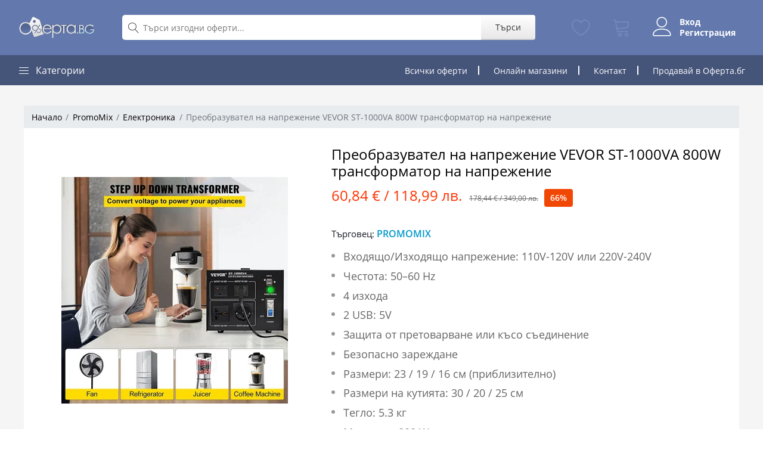

--- FILE ---
content_type: text/html; charset=UTF-8
request_url: https://oferta.bg/offer/preobrazuvatel-na-naprezhenie-vevor-st-1000va-800w-transformator-na-naprezhenie
body_size: 14046
content:
<!DOCTYPE html>
<html>
    <head>
        <meta charset="UTF-8">
        <title>Преобразувател на напрежение VEVOR ST-1000VA 800W трансформатор на напрежение  | PromoMix | Oferta.bg</title>
        <meta name="viewport" content="width=device-width, initial-scale=1.0">
        <link rel="manifest" href="/manifest.json">

        <meta name="mobile-web-app-capable" content="yes">
        <meta name="apple-mobile-web-app-capable" content="yes">
        <meta name="application-name" content="Oferta.bg">
        <meta name="apple-mobile-web-app-title" content="Oferta.bg">
        <meta name="theme-color" content="#6379AE">
        <meta name="msapplication-navbutton-color" content="#6379AE">
        <meta name="apple-mobile-web-app-status-bar-style" content="black-translucent">
        <meta name="msapplication-starturl" content="/">

        <link rel="icon" type="image/png" href="/build/images/favicon.16e68535.png">
        <link rel="apple-touch-icon" type="image/png" sizes="512x512" href="/icon_x512.png">
        
        <script type="application/ld+json">
          {
            "@context": "https://schema.org",
            "@graph": [
              {
                "@type": "WebSite",
                "name": "Oferta.bg",
                "url": "https://oferta.bg",
                "potentialAction": {
                  "@type": "SearchAction",
                  "target": "https://oferta.bg/search?q={search_term_string}",
                  "query-input": "required name=search_term_string"
                }
              },
              {
                "@type": "Organization",
                "url": "https://oferta.bg",
                "name": "Oferta.bg",
                "legalName": "Оферта ООД",
                "vatID": "204073762",
                "email": "info@oferta.bg",
                "logo": "https://oferta.bg/build/images/logo.1b12484c.png",
                "slogan": "Отстъпки и оферти за всеки джоб"
              }
              ,{"@type":"Product","sku":"67161","productID":"67161","url":"https:\/\/oferta.bg\/offer\/preobrazuvatel-na-naprezhenie-vevor-st-1000va-800w-transformator-na-naprezhenie","name":"\u041f\u0440\u0435\u043e\u0431\u0440\u0430\u0437\u0443\u0432\u0430\u0442\u0435\u043b \u043d\u0430 \u043d\u0430\u043f\u0440\u0435\u0436\u0435\u043d\u0438\u0435 VEVOR ST-1000VA 800W \u0442\u0440\u0430\u043d\u0441\u0444\u043e\u0440\u043c\u0430\u0442\u043e\u0440 \u043d\u0430 \u043d\u0430\u043f\u0440\u0435\u0436\u0435\u043d\u0438\u0435 ","image":["https:\/\/oferta.bg\/uploads\/2023%2F04%2F24%2FmROMpqtVu-pAZz45Wcxpe.jpg","https:\/\/oferta.bg\/uploads\/2023%2F04%2F24%2Fr6qShTqwFCvtHgFxGwyCL.jpg","https:\/\/oferta.bg\/uploads\/2023%2F04%2F24%2FMtHNH_utINBY2R8tkSfc5.jpg","https:\/\/oferta.bg\/uploads\/2023%2F04%2F24%2FuRwy_VdXkQU75mowKLkIA.jpg","https:\/\/oferta.bg\/uploads\/2023%2F04%2F24%2FGWtq4S2pT_T3RbVz-tl5F.jpg","https:\/\/oferta.bg\/uploads\/2023%2F04%2F24%2FYpv2nari4DXIEYnHKlpi8.jpg","https:\/\/oferta.bg\/uploads\/2023%2F04%2F24%2FOD1L4rjZm_3qTBQ1Zzyrv.jpg","https:\/\/oferta.bg\/uploads\/2023%2F04%2F24%2F9LmDiOpJy5b71w16OVO8a.jpg"],"description":"<p>VEVOR ST-1000VA \u0435 \u043f\u0440\u0435\u043e\u0431\u0440\u0430\u0437\u0443\u0432\u0430\u0442\u0435\u043b \u043d\u0430 \u043d\u0430\u043f\u0440\u0435\u0436\u0435\u043d\u0438\u0435 \u0441 \u043c\u043e\u0449\u043d\u043e\u0441\u0442 800 W. \u041f\u0440\u0435\u043e\u0431\u0440\u0430\u0437\u0443\u0432\u0430\u0442\u0435\u043b\u044f VEVOR \u0440\u0430\u0437\u043f\u043e\u043b\u0430\u0433\u0430 \u0441 \u043f\u0440\u0435\u0446\u0438\u0437\u0435\u043d \u0441\u0435\u043b\u0435\u043a\u0442\u043e\u0440 \u0437\u0430 \u0432\u0445\u043e\u0434\u043d\u043e \u043d\u0430\u043f\u0440\u0435\u0436\u0435\u043d\u0438\u0435, \u043a\u044a\u0434\u0435\u0442\u043e \u043c\u043e\u0436\u0435 \u0434\u0430 \u0438\u0437\u0431\u0435\u0440\u0435\u0442\u0435 110V-120V \u0438\u043b\u0438 220V-240V \u0432 \u0437\u0430\u0432\u0438\u0441\u0438\u043c\u043e\u0441\u0442 \u043e\u0442 \u043d\u0430\u043b\u0438\u0447\u043d\u0438\u044f \u043d\u043e\u043c\u0438\u043d\u0430\u043b\u0435\u043d \u0438\u0437\u0442\u043e\u0447\u043d\u0438\u043a \u043d\u0430 \u043d\u0430\u043f\u0440\u0435\u0436\u0435\u043d\u0438\u0435. \u041e\u0431\u043e\u0440\u0443\u0434\u0432\u0430\u043d \u0441 \u0447\u0435\u0442\u0435\u0440\u0438 \u0438\u0437\u0445\u043e\u0434\u0430 \u0438 \u0434\u0432\u0430 5V USB \u043f\u043e\u0440\u0442\u0430 \u0437\u0430 \u043f\u0440\u043e\u043c\u0435\u043d\u043b\u0438\u0432 \u0442\u043e\u043a, \u043a\u043e\u0438\u0442\u043e \u043e\u0441\u0438\u0433\u0443\u0440\u044f\u0432\u0430\u0442 \u0441\u0442\u0430\u0431\u0438\u043b\u043d\u043e \u043f\u0440\u0435\u043e\u0431\u0440\u0430\u0437\u0443\u0432\u0430\u043d\u0435 \u043d\u0430 \u0442\u043e\u043a. \u0415\u0434\u043d\u043e\u0432\u0440\u0435\u043c\u0435\u043d\u043d\u043e \u043c\u043e\u0436\u0435 \u0434\u0430 \u0441\u0435 \u0441\u0432\u044a\u0440\u0437\u0432\u0430\u0442 \u0435\u043b\u0435\u043a\u0442\u0440\u0438\u0447\u0435\u0441\u043a\u0438 \u0434\u043e\u043c\u0430\u043a\u0438\u043d\u0441\u043a\u0438 \u0443\u0440\u0435\u0434\u0438, \u043a\u0430\u0442\u043e \u0432\u0435\u043d\u0442\u0438\u043b\u0430\u0442\u043e\u0440\u0438, \u0445\u043b\u0430\u0434\u0438\u043b\u043d\u0438\u0446\u0438, \u0442\u0435\u043b\u0435\u0432\u0438\u0437\u043e\u0440\u0438, \u0433\u043e\u0442\u0432\u0430\u0440\u0441\u043a\u0438 \u043f\u0435\u0447\u043a\u0438, \u0441\u0443\u0448\u043e\u0430\u0440\u0438 \u0438 \u0434\u0440. \u0423\u0432\u0435\u0440\u0435\u0442\u0435 \u0441\u0435, \u0447\u0435 \u0443\u0440\u0435\u0434\u0438\u0442\u0435 \u0441\u0430 \u0438\u0437\u043a\u043b\u0438\u0447\u0435\u043d\u0438 \u043f\u0440\u0435\u0434\u0438 \u0434\u0430 \u0432\u043a\u043b\u044e\u0447\u0438\u0442\u0435 \u043f\u0440\u0435\u043e\u0431\u0440\u0430\u0437\u043e\u0432\u0430\u0442\u0435\u043b\u044f VEVOR ST-1000VA. VEVOR \u043f\u0440\u0435\u0434\u0441\u0442\u0430\u0432\u044f \u0442\u0435\u0445\u043d\u043e\u043b\u043e\u0433\u0438\u044f \u0441 \u0442\u043e\u0440\u043e\u0438\u0434\u0430\u043b\u043d\u043e \u044f\u0434\u0440\u043e \u200b\u200b\u043d\u0430 \u043f\u043e\u043d\u0438\u0436\u0430\u0432\u0430\u0449 \u043f\u0440\u0435\u043e\u0431\u0440\u0430\u0437\u0443\u0432\u0430\u0442\u0435\u043b, \u043a\u043e\u044f\u0442\u043e \u0441\u0435 \u043e\u0442\u043b\u0438\u0447\u0430\u0432\u0430 \u0441 \u043d\u0438\u0441\u043a\u0430 \u043a\u043e\u043d\u0441\u0443\u043c\u0430\u0446\u0438\u044f \u043d\u0430 \u0435\u043d\u0435\u0440\u0433\u0438\u044f, \u0434\u044a\u043b\u044a\u0433 \u0435\u043a\u0441\u043f\u043b\u043e\u0430\u0442\u0430\u0446\u0438\u043e\u043d\u0435\u043d \u0436\u0438\u0432\u043e\u0442 \u0438 \u0432\u0438\u0441\u043e\u043a\u0430 \u0441\u0442\u0435\u043f\u0435\u043d \u043d\u0430 \u043f\u0440\u0435\u043e\u0431\u0440\u0430\u0437\u0443\u0432\u0430\u043d\u0435 \u043d\u0430 \u0435\u043d\u0435\u0440\u0433\u0438\u044f. \u041f\u0440\u0435\u043e\u0431\u0440\u0430\u0437\u0443\u0432\u0430\u0442\u0435\u043b\u044f VEVOR ST-1000VA \u0440\u0430\u0437\u043f\u043e\u0433\u0430 \u0441 \u0430\u0432\u0442\u043e\u043c\u0430\u0442\u0438\u0447\u0435\u043d \u043f\u0440\u0435\u0432\u043a\u043b\u044e\u0447\u0432\u0430\u0442\u0435\u043b, \u043a\u0430\u043a\u0442\u043e \u0438 \u0437\u0430\u0449\u0438\u0442\u0430 \u043e\u0442 \u043f\u0440\u0435\u0442\u043e\u0432\u0430\u0440\u0432\u0430\u043d\u0435 \u0438 \u043f\u0440\u0435\u0433\u0440\u044f\u0432\u0430\u043d\u0435.<br \/>\u0412\u043d\u043e\u0441 \u043e\u0442 \u0413\u0435\u0440\u043c\u0430\u043d\u0438\u044f!<\/p><ul><li>\u0412\u0445\u043e\u0434\u044f\u0449\u043e\/\u0418\u0437\u0445\u043e\u0434\u044f\u0449\u043e \u043d\u0430\u043f\u0440\u0435\u0436\u0435\u043d\u0438\u0435: 110V-120V \u0438\u043b\u0438 220V-240V<\/li><li>\u0427\u0435\u0441\u0442\u043e\u0442\u0430: 50\u201360 Hz<\/li><li>4 \u0438\u0437\u0445\u043e\u0434\u0430<\/li><li>2 USB: 5V<\/li><li>\u0417\u0430\u0449\u0438\u0442\u0430 \u043e\u0442 \u043f\u0440\u0435\u0442\u043e\u0432\u0430\u0440\u0432\u0430\u043d\u0435 \u0438\u043b\u0438 \u043a\u044a\u0441\u043e \u0441\u044a\u0435\u0434\u0438\u043d\u0435\u043d\u0438\u0435<\/li><li>\u0411\u0435\u0437\u043e\u043f\u0430\u0441\u043d\u043e \u0437\u0430\u0440\u0435\u0436\u0434\u0430\u043d\u0435<\/li><li>\u0420\u0430\u0437\u043c\u0435\u0440\u0438: 23 \/ 19 \/ 16 c\u043c (\u043f\u0440\u0438\u0431\u043b\u0438\u0437\u0438\u0442\u0435\u043b\u043d\u043e)<\/li><li>\u0420\u0430\u0437\u043c\u0435\u0440\u0438 \u043d\u0430 \u043a\u0443\u0442\u0438\u044f\u0442\u0430: 30 \/ 20 \/ 25 \u0441\u043c<\/li><li>\u0422\u0435\u0433\u043b\u043e: 5.3 \u043a\u0433<\/li><li>\u041c\u043e\u0449\u043d\u043e\u0441\u0442: 800 W<\/li><\/ul><p>\u0414\u043e\u0441\u0442\u0430\u0432\u043a\u0430\u0442\u0430 \u0437\u0430 \u0446\u044f\u043b\u0430\u0442\u0430 \u0441\u0442\u0440\u0430\u043d\u0430 \u0441\u0435 \u0438\u0437\u0432\u044a\u0440\u0448\u0432\u0430 \u0441 \u043a\u0443\u0440\u0438\u0435\u0440\u0441\u043a\u0430 \u0444\u0438\u0440\u043c\u0430 \u0438 \u0435 \u0437\u0430 \u0441\u043c\u0435\u0442\u043a\u0430 \u043d\u0430 \u043a\u0443\u043f\u0443\u0432\u0430\u0447\u0430. \u0418\u0437\u043f\u0440\u0430\u0449\u0430\u043c\u0435 \u0441 \u043e\u043f\u0446\u0438\u044f \u043f\u0440\u0435\u0433\u043b\u0435\u0434 \u0438 \u0442\u0435\u0441\u0442 \u043f\u0440\u0435\u0434\u0438 \u0434\u0430 \u043f\u043b\u0430\u0442\u0438\u0442\u0435! \u041f\u0440\u0435\u0434\u0438 \u0434\u0430 \u0431\u044a\u0434\u0430\u0442 \u0438\u0437\u043f\u0440\u0430\u0442\u0435\u043d\u0438 \u0432\u0441\u0438\u0447\u043a\u0438 \u0443\u0440\u0435\u0434\u0438 \u0441\u0435 \u0442\u0435\u0441\u0442\u0432\u0430\u0442 \u043e\u0442 \u0442\u0435\u0445\u043d\u0438\u0447\u0435\u0441\u043a\u043e \u043b\u0438\u0446\u0435 \u0437\u0430 \u043f\u043e-\u0433\u043e\u043b\u044f\u043c\u0430 \u0441\u0438\u0433\u0443\u0440\u043d\u043e\u0441\u0442 \u0438 \u0431\u0435\u0437\u043e\u043f\u0430\u0441\u043d\u043e\u0441\u0442 \u043d\u0430 \u043a\u043b\u0438\u0435\u043d\u0442\u0438\u0442\u0435!<\/p>","offers":[{"@type":"Offer","url":"https:\/\/oferta.bg\/offer\/preobrazuvatel-na-naprezhenie-vevor-st-1000va-800w-transformator-na-naprezhenie","priceCurrency":"EUR","price":60.84,"itemCondition":"https:\/\/schema.org\/NewCondition","availability":"https:\/\/schema.org\/InStock","priceValidUntil":"2027-01-19T15:59:18+0200"}],"category":"https:\/\/oferta.bg\/elektronika","potentialAction":"https:\/\/schema.org\/BuyAction","brand":{"@type":"Organization","name":"PromoMix","logo":"https:\/\/oferta.bg\/api\/media\/2023%2F07%2F19%2F1nZ2EicmUMrfCFKE3qeeU.jpg?h=230&checksum=8f4c34f3d3ded493490285e02c896e0196f7a0b540174dacc85efcc3f7531121"},"gtin":"67161"}
            ]
          }
        </script>
        <link rel="preload" href="https://cdn.oferta.bg/fonts/fontsource-open-sans/files/open-sans-cyrillic-700-normal.woff2" as="font" type="font/woff2" crossorigin />
        <link rel="preload" href="https://cdn.oferta.bg/fonts/fontsource-open-sans/files/open-sans-cyrillic-600-normal.woff2" as="font" type="font/woff2" crossorigin />
        <link rel="preload" href="https://cdn.oferta.bg/fonts/fontsource-open-sans/files/open-sans-cyrillic-400-normal.woff2" as="font" type="font/woff2" crossorigin />
        <link rel="preload" href="https://cdn.oferta.bg/fonts/fontsource-open-sans/files/open-sans-cyrillic-400-italic.woff2" as="font" type="font/woff2" crossorigin />
        <link rel="preload" href="https://cdn.oferta.bg/fonts/Linearicons/fonts/Linearicons-Free.woff2?w118d" as="font" type="font/woff2" crossorigin />
        <link rel="stylesheet preload prefetch" crossorigin="anonymous" as="style" type="text/css" href="https://cdn.oferta.bg/fonts/Linearicons/style.css" />
        <link rel="stylesheet preload prefetch" crossorigin="anonymous" as="style" type="text/css" href="https://cdn.oferta.bg/fonts/fontsource-open-sans/cyrillic.css" />
                              <link rel="stylesheet preload prefetch" as="style" type="text/css" href="/build/7.23b35a2e.css" />
                  
        	          <link rel="stylesheet" href="/build/65.6e218cac.css"><link rel="stylesheet" href="/build/app.3955f224.css">
        
	<link rel="stylesheet" href="/build/offer.8c49980c.css">
        	<link rel="canonical" href="https://oferta.bg/offer/preobrazuvatel-na-naprezhenie-vevor-st-1000va-800w-transformator-na-naprezhenie" />
        		<meta property="og:image" content="https://oferta.bg/uploads/2023%2F04%2F24%2FmROMpqtVu-pAZz45Wcxpe.jpg" />
		<meta property="og:type" content="article" />
	        <meta property="fb:app_id" content="319001574876787" />
        
        <meta name="google-site-verification" content="v1eKv3kgud0T8mWlOxEagane-tYM91FY-teH3q7kOUI" />
            </head>
    <body>
		<div id="root"></div>
        	<header class="header" data-sticky="true">
	<div class="header__top">
		<div class="ps-container">
			<div class="header__left">
				<a class="header__top-logo" href="/">
					<img src="/build/images/logo.1b12484c.png" height="42" alt="Oferta.bg">
				</a>
			</div>
			<div class="header__center d-flex align-items-center">
				<div class="menu--product-categories menu--show-sticky">
					<div class="menu__toggle"><i class="lnr lnr-menu"></i></div>
					<div class="menu__content">
						<ul class="menu--dropdown">
														<li class="current-menu-item ">
								<a href="https://oferta.bg/deca">
									<i class="lnr lnr-star"></i>
									Деца
								</a>
							</li>
														<li class="current-menu-item ">
								<a href="https://oferta.bg/za-doma">
									<i class="lnr lnr-star"></i>
									За дома
								</a>
							</li>
														<li class="current-menu-item ">
								<a href="https://oferta.bg/jeni">
									<i class="lnr lnr-star"></i>
									Жени
								</a>
							</li>
														<li class="current-menu-item ">
								<a href="https://oferta.bg/hrana-i-napitki">
									<i class="lnr lnr-star"></i>
									Храна и напитки
								</a>
							</li>
														<li class="current-menu-item ">
								<a href="https://oferta.bg/za-biznesa">
									<i class="lnr lnr-star"></i>
									За бизнеса
								</a>
							</li>
														<li class="current-menu-item ">
								<a href="https://oferta.bg/zdrave-i-krasota">
									<i class="lnr lnr-star"></i>
									Здраве и Красота
								</a>
							</li>
														<li class="current-menu-item ">
								<a href="https://oferta.bg/muje">
									<i class="lnr lnr-star"></i>
									Мъже
								</a>
							</li>
														<li class="current-menu-item ">
								<a href="https://oferta.bg/avto">
									<i class="lnr lnr-star"></i>
									Автомобил
								</a>
							</li>
														<li class="current-menu-item ">
								<a href="https://oferta.bg/lichna-grija">
									<i class="lnr lnr-star"></i>
									Лична грижа
								</a>
							</li>
														<li class="current-menu-item ">
								<a href="https://oferta.bg/sport">
									<i class="lnr lnr-star"></i>
									Спорт
								</a>
							</li>
													</ul>
					</div>
				</div>
				<form class="header__top-search flex-grow-1" action="/search" method="get">
					<i class="lnr lnr-magnifier"></i>
					<input class="flex-fill" type="text" name="q" placeholder="Търси изгодни оферти..." value="">
					<button type="submit">Търси</button>
				</form>
			</div>
			<div class="header__right header__account">
								<a class="header__account-item" href="https://oferta.bg/favorites" data-component="FavoritesCounter">
					<i class="lnr lnr-heart"></i>
					<span class="header__account-item-badge" data-counter>0</span>
				</a>

				<a class="header__account-item" href="https://oferta.bg/checkout" data-component="CartCounter">
					<i class="lnr lnr-cart"></i>
					<span class="header__account-item-badge" data-counter>0</span>
				</a>

				<div class="header__user-menu ">
											<div class="header__account-item active align-items-center not-logged-items">
							<a href="https://oferta.bg/user/login"><i class="lnr lnr-user"></i></a>
							<div class="d-flex flex-column ml-3 links">
								<a href="https://oferta.bg/user/login">Вход</a>
								<a href="https://oferta.bg/user/register">Регистрация</a>
							</div>
						</div>
									</div>

			</div>
		</div>
	</div>
	<nav class="navigation">
		<div class="ps-container">
			<div class="navigation__left">
				<div class="menu--product-categories">
					<div class="menu__toggle"><i class="lnr lnr-menu"></i><span> Категории</span></div>
					<div class="menu__content">
						<ul class="menu--dropdown">
														<li class="current-menu-item ">
								<a href="https://oferta.bg/deca">
									<i class="lnr lnr-star"></i>
									Деца
								</a>
							</li>
														<li class="current-menu-item ">
								<a href="https://oferta.bg/za-doma">
									<i class="lnr lnr-star"></i>
									За дома
								</a>
							</li>
														<li class="current-menu-item ">
								<a href="https://oferta.bg/jeni">
									<i class="lnr lnr-star"></i>
									Жени
								</a>
							</li>
														<li class="current-menu-item ">
								<a href="https://oferta.bg/hrana-i-napitki">
									<i class="lnr lnr-star"></i>
									Храна и напитки
								</a>
							</li>
														<li class="current-menu-item ">
								<a href="https://oferta.bg/za-biznesa">
									<i class="lnr lnr-star"></i>
									За бизнеса
								</a>
							</li>
														<li class="current-menu-item ">
								<a href="https://oferta.bg/zdrave-i-krasota">
									<i class="lnr lnr-star"></i>
									Здраве и Красота
								</a>
							</li>
														<li class="current-menu-item ">
								<a href="https://oferta.bg/muje">
									<i class="lnr lnr-star"></i>
									Мъже
								</a>
							</li>
														<li class="current-menu-item ">
								<a href="https://oferta.bg/avto">
									<i class="lnr lnr-star"></i>
									Автомобил
								</a>
							</li>
														<li class="current-menu-item ">
								<a href="https://oferta.bg/lichna-grija">
									<i class="lnr lnr-star"></i>
									Лична грижа
								</a>
							</li>
														<li class="current-menu-item ">
								<a href="https://oferta.bg/sport">
									<i class="lnr lnr-star"></i>
									Спорт
								</a>
							</li>
													</ul>
					</div>
				</div>
			</div>
			<div class="navigation__right">
				<ul class="navigation__extra">
					<li class="d-none d-md-inline"><a href="https://oferta.bg/vsichki-oferti">Всички оферти</a></li>
					<li class="d-none d-lg-inline"><a href="https://oferta.bg/sellers">Онлайн магазини</a></li>
					<li class="d-none d-xs-inline"><a href="/blog">Блог</a></li>
					<li class="d-none d-sm-inline"><a href="/blog/contact-us">Контакт</a></li>
					<li class="sell"><a href="/blog">Продавай в Оферта.бг</a></li>
				</ul>
			</div>
		</div>
	</nav>
</header>

	<div class="product-page ps-product--detail">
		<div class="container">
						<ol class="breadcrumb">
				<li class="breadcrumb-item">
					<a href="https://oferta.bg/">Начало</a>
				</li>
				<li class="breadcrumb-item">
					<a href="https://oferta.bg/shop/promomix">PromoMix</a>
				</li>
								<li class="breadcrumb-item">
					<a href="https://oferta.bg/elektronika">Електроника</a>
				</li>
				<li class="breadcrumb-item active">
					Преобразувател на напрежение VEVOR ST-1000VA 800W трансформатор на напрежение 
				</li>
			</ol>
			<div class="product-page-box">
				<div class="row">
					<div class="col-sm-5">
						<div class="swiper content" style="--swiper-navigation-color: #000;">
							<div class="swiper-wrapper">
																	<a class="swiper-slide" href="https://oferta.bg/uploads/2023%2F04%2F24%2FmROMpqtVu-pAZz45Wcxpe.jpg">
										<picture>
			<source type="image/webp" srcSet="https://oferta.bg/api/media/2023%2F04%2F24%2FmROMpqtVu-pAZz45Wcxpe.jpg?h=380&amp;format=webp&amp;checksum=b3133d95ec45589b08eb89d834330b810d44cec6e993a46ffd9e3075176d0641"/>
			<source type="image/jpeg" srcSet="https://oferta.bg/api/media/2023%2F04%2F24%2FmROMpqtVu-pAZz45Wcxpe.jpg?h=380&amp;checksum=196907cf6304dcac259e0e742ef3e1d9b47d8fb7f846e397c3245e3edc9c13d9"/>
		<img src="https://oferta.bg/uploads/2023%2F04%2F24%2FmROMpqtVu-pAZz45Wcxpe.jpg" alt="&#x041F;&#x0440;&#x0435;&#x043E;&#x0431;&#x0440;&#x0430;&#x0437;&#x0443;&#x0432;&#x0430;&#x0442;&#x0435;&#x043B;&#x20;&#x043D;&#x0430;&#x20;&#x043D;&#x0430;&#x043F;&#x0440;&#x0435;&#x0436;&#x0435;&#x043D;&#x0438;&#x0435;&#x20;VEVOR&#x20;ST-1000VA&#x20;800W&#x20;&#x0442;&#x0440;&#x0430;&#x043D;&#x0441;&#x0444;&#x043E;&#x0440;&#x043C;&#x0430;&#x0442;&#x043E;&#x0440;&#x20;&#x043D;&#x0430;&#x20;&#x043D;&#x0430;&#x043F;&#x0440;&#x0435;&#x0436;&#x0435;&#x043D;&#x0438;&#x0435;&#x20;"/>
</picture>
									</a>
																	<a class="swiper-slide" href="https://oferta.bg/uploads/2023%2F04%2F24%2Fr6qShTqwFCvtHgFxGwyCL.jpg">
										<picture>
			<source type="image/webp" srcSet="https://oferta.bg/api/media/2023%2F04%2F24%2Fr6qShTqwFCvtHgFxGwyCL.jpg?h=380&amp;format=webp&amp;checksum=b3133d95ec45589b08eb89d834330b810d44cec6e993a46ffd9e3075176d0641"/>
			<source type="image/jpeg" srcSet="https://oferta.bg/api/media/2023%2F04%2F24%2Fr6qShTqwFCvtHgFxGwyCL.jpg?h=380&amp;checksum=196907cf6304dcac259e0e742ef3e1d9b47d8fb7f846e397c3245e3edc9c13d9"/>
		<img src="https://oferta.bg/uploads/2023%2F04%2F24%2Fr6qShTqwFCvtHgFxGwyCL.jpg" alt="&#x041F;&#x0440;&#x0435;&#x043E;&#x0431;&#x0440;&#x0430;&#x0437;&#x0443;&#x0432;&#x0430;&#x0442;&#x0435;&#x043B;&#x20;&#x043D;&#x0430;&#x20;&#x043D;&#x0430;&#x043F;&#x0440;&#x0435;&#x0436;&#x0435;&#x043D;&#x0438;&#x0435;&#x20;VEVOR&#x20;ST-1000VA&#x20;800W&#x20;&#x0442;&#x0440;&#x0430;&#x043D;&#x0441;&#x0444;&#x043E;&#x0440;&#x043C;&#x0430;&#x0442;&#x043E;&#x0440;&#x20;&#x043D;&#x0430;&#x20;&#x043D;&#x0430;&#x043F;&#x0440;&#x0435;&#x0436;&#x0435;&#x043D;&#x0438;&#x0435;&#x20;"/>
</picture>
									</a>
																	<a class="swiper-slide" href="https://oferta.bg/uploads/2023%2F04%2F24%2FMtHNH_utINBY2R8tkSfc5.jpg">
										<picture>
			<source type="image/webp" srcSet="https://oferta.bg/api/media/2023%2F04%2F24%2FMtHNH_utINBY2R8tkSfc5.jpg?h=380&amp;format=webp&amp;checksum=b3133d95ec45589b08eb89d834330b810d44cec6e993a46ffd9e3075176d0641"/>
			<source type="image/jpeg" srcSet="https://oferta.bg/api/media/2023%2F04%2F24%2FMtHNH_utINBY2R8tkSfc5.jpg?h=380&amp;checksum=196907cf6304dcac259e0e742ef3e1d9b47d8fb7f846e397c3245e3edc9c13d9"/>
		<img src="https://oferta.bg/uploads/2023%2F04%2F24%2FMtHNH_utINBY2R8tkSfc5.jpg" alt="&#x041F;&#x0440;&#x0435;&#x043E;&#x0431;&#x0440;&#x0430;&#x0437;&#x0443;&#x0432;&#x0430;&#x0442;&#x0435;&#x043B;&#x20;&#x043D;&#x0430;&#x20;&#x043D;&#x0430;&#x043F;&#x0440;&#x0435;&#x0436;&#x0435;&#x043D;&#x0438;&#x0435;&#x20;VEVOR&#x20;ST-1000VA&#x20;800W&#x20;&#x0442;&#x0440;&#x0430;&#x043D;&#x0441;&#x0444;&#x043E;&#x0440;&#x043C;&#x0430;&#x0442;&#x043E;&#x0440;&#x20;&#x043D;&#x0430;&#x20;&#x043D;&#x0430;&#x043F;&#x0440;&#x0435;&#x0436;&#x0435;&#x043D;&#x0438;&#x0435;&#x20;"/>
</picture>
									</a>
																	<a class="swiper-slide" href="https://oferta.bg/uploads/2023%2F04%2F24%2FuRwy_VdXkQU75mowKLkIA.jpg">
										<picture>
			<source type="image/webp" srcSet="https://oferta.bg/api/media/2023%2F04%2F24%2FuRwy_VdXkQU75mowKLkIA.jpg?h=380&amp;format=webp&amp;checksum=b3133d95ec45589b08eb89d834330b810d44cec6e993a46ffd9e3075176d0641"/>
			<source type="image/jpeg" srcSet="https://oferta.bg/api/media/2023%2F04%2F24%2FuRwy_VdXkQU75mowKLkIA.jpg?h=380&amp;checksum=196907cf6304dcac259e0e742ef3e1d9b47d8fb7f846e397c3245e3edc9c13d9"/>
		<img src="https://oferta.bg/uploads/2023%2F04%2F24%2FuRwy_VdXkQU75mowKLkIA.jpg" alt="&#x041F;&#x0440;&#x0435;&#x043E;&#x0431;&#x0440;&#x0430;&#x0437;&#x0443;&#x0432;&#x0430;&#x0442;&#x0435;&#x043B;&#x20;&#x043D;&#x0430;&#x20;&#x043D;&#x0430;&#x043F;&#x0440;&#x0435;&#x0436;&#x0435;&#x043D;&#x0438;&#x0435;&#x20;VEVOR&#x20;ST-1000VA&#x20;800W&#x20;&#x0442;&#x0440;&#x0430;&#x043D;&#x0441;&#x0444;&#x043E;&#x0440;&#x043C;&#x0430;&#x0442;&#x043E;&#x0440;&#x20;&#x043D;&#x0430;&#x20;&#x043D;&#x0430;&#x043F;&#x0440;&#x0435;&#x0436;&#x0435;&#x043D;&#x0438;&#x0435;&#x20;"/>
</picture>
									</a>
																	<a class="swiper-slide" href="https://oferta.bg/uploads/2023%2F04%2F24%2FGWtq4S2pT_T3RbVz-tl5F.jpg">
										<picture>
			<source type="image/webp" srcSet="https://oferta.bg/api/media/2023%2F04%2F24%2FGWtq4S2pT_T3RbVz-tl5F.jpg?h=380&amp;format=webp&amp;checksum=b3133d95ec45589b08eb89d834330b810d44cec6e993a46ffd9e3075176d0641"/>
			<source type="image/jpeg" srcSet="https://oferta.bg/api/media/2023%2F04%2F24%2FGWtq4S2pT_T3RbVz-tl5F.jpg?h=380&amp;checksum=196907cf6304dcac259e0e742ef3e1d9b47d8fb7f846e397c3245e3edc9c13d9"/>
		<img src="https://oferta.bg/uploads/2023%2F04%2F24%2FGWtq4S2pT_T3RbVz-tl5F.jpg" alt="&#x041F;&#x0440;&#x0435;&#x043E;&#x0431;&#x0440;&#x0430;&#x0437;&#x0443;&#x0432;&#x0430;&#x0442;&#x0435;&#x043B;&#x20;&#x043D;&#x0430;&#x20;&#x043D;&#x0430;&#x043F;&#x0440;&#x0435;&#x0436;&#x0435;&#x043D;&#x0438;&#x0435;&#x20;VEVOR&#x20;ST-1000VA&#x20;800W&#x20;&#x0442;&#x0440;&#x0430;&#x043D;&#x0441;&#x0444;&#x043E;&#x0440;&#x043C;&#x0430;&#x0442;&#x043E;&#x0440;&#x20;&#x043D;&#x0430;&#x20;&#x043D;&#x0430;&#x043F;&#x0440;&#x0435;&#x0436;&#x0435;&#x043D;&#x0438;&#x0435;&#x20;"/>
</picture>
									</a>
																	<a class="swiper-slide" href="https://oferta.bg/uploads/2023%2F04%2F24%2FYpv2nari4DXIEYnHKlpi8.jpg">
										<picture>
			<source type="image/webp" srcSet="https://oferta.bg/api/media/2023%2F04%2F24%2FYpv2nari4DXIEYnHKlpi8.jpg?h=380&amp;format=webp&amp;checksum=b3133d95ec45589b08eb89d834330b810d44cec6e993a46ffd9e3075176d0641"/>
			<source type="image/jpeg" srcSet="https://oferta.bg/api/media/2023%2F04%2F24%2FYpv2nari4DXIEYnHKlpi8.jpg?h=380&amp;checksum=196907cf6304dcac259e0e742ef3e1d9b47d8fb7f846e397c3245e3edc9c13d9"/>
		<img src="https://oferta.bg/uploads/2023%2F04%2F24%2FYpv2nari4DXIEYnHKlpi8.jpg" alt="&#x041F;&#x0440;&#x0435;&#x043E;&#x0431;&#x0440;&#x0430;&#x0437;&#x0443;&#x0432;&#x0430;&#x0442;&#x0435;&#x043B;&#x20;&#x043D;&#x0430;&#x20;&#x043D;&#x0430;&#x043F;&#x0440;&#x0435;&#x0436;&#x0435;&#x043D;&#x0438;&#x0435;&#x20;VEVOR&#x20;ST-1000VA&#x20;800W&#x20;&#x0442;&#x0440;&#x0430;&#x043D;&#x0441;&#x0444;&#x043E;&#x0440;&#x043C;&#x0430;&#x0442;&#x043E;&#x0440;&#x20;&#x043D;&#x0430;&#x20;&#x043D;&#x0430;&#x043F;&#x0440;&#x0435;&#x0436;&#x0435;&#x043D;&#x0438;&#x0435;&#x20;"/>
</picture>
									</a>
																	<a class="swiper-slide" href="https://oferta.bg/uploads/2023%2F04%2F24%2FOD1L4rjZm_3qTBQ1Zzyrv.jpg">
										<picture>
			<source type="image/webp" srcSet="https://oferta.bg/api/media/2023%2F04%2F24%2FOD1L4rjZm_3qTBQ1Zzyrv.jpg?h=380&amp;format=webp&amp;checksum=b3133d95ec45589b08eb89d834330b810d44cec6e993a46ffd9e3075176d0641"/>
			<source type="image/jpeg" srcSet="https://oferta.bg/api/media/2023%2F04%2F24%2FOD1L4rjZm_3qTBQ1Zzyrv.jpg?h=380&amp;checksum=196907cf6304dcac259e0e742ef3e1d9b47d8fb7f846e397c3245e3edc9c13d9"/>
		<img src="https://oferta.bg/uploads/2023%2F04%2F24%2FOD1L4rjZm_3qTBQ1Zzyrv.jpg" alt="&#x041F;&#x0440;&#x0435;&#x043E;&#x0431;&#x0440;&#x0430;&#x0437;&#x0443;&#x0432;&#x0430;&#x0442;&#x0435;&#x043B;&#x20;&#x043D;&#x0430;&#x20;&#x043D;&#x0430;&#x043F;&#x0440;&#x0435;&#x0436;&#x0435;&#x043D;&#x0438;&#x0435;&#x20;VEVOR&#x20;ST-1000VA&#x20;800W&#x20;&#x0442;&#x0440;&#x0430;&#x043D;&#x0441;&#x0444;&#x043E;&#x0440;&#x043C;&#x0430;&#x0442;&#x043E;&#x0440;&#x20;&#x043D;&#x0430;&#x20;&#x043D;&#x0430;&#x043F;&#x0440;&#x0435;&#x0436;&#x0435;&#x043D;&#x0438;&#x0435;&#x20;"/>
</picture>
									</a>
																	<a class="swiper-slide" href="https://oferta.bg/uploads/2023%2F04%2F24%2F9LmDiOpJy5b71w16OVO8a.jpg">
										<picture>
			<source type="image/webp" srcSet="https://oferta.bg/api/media/2023%2F04%2F24%2F9LmDiOpJy5b71w16OVO8a.jpg?h=380&amp;format=webp&amp;checksum=b3133d95ec45589b08eb89d834330b810d44cec6e993a46ffd9e3075176d0641"/>
			<source type="image/jpeg" srcSet="https://oferta.bg/api/media/2023%2F04%2F24%2F9LmDiOpJy5b71w16OVO8a.jpg?h=380&amp;checksum=196907cf6304dcac259e0e742ef3e1d9b47d8fb7f846e397c3245e3edc9c13d9"/>
		<img src="https://oferta.bg/uploads/2023%2F04%2F24%2F9LmDiOpJy5b71w16OVO8a.jpg" alt="&#x041F;&#x0440;&#x0435;&#x043E;&#x0431;&#x0440;&#x0430;&#x0437;&#x0443;&#x0432;&#x0430;&#x0442;&#x0435;&#x043B;&#x20;&#x043D;&#x0430;&#x20;&#x043D;&#x0430;&#x043F;&#x0440;&#x0435;&#x0436;&#x0435;&#x043D;&#x0438;&#x0435;&#x20;VEVOR&#x20;ST-1000VA&#x20;800W&#x20;&#x0442;&#x0440;&#x0430;&#x043D;&#x0441;&#x0444;&#x043E;&#x0440;&#x043C;&#x0430;&#x0442;&#x043E;&#x0440;&#x20;&#x043D;&#x0430;&#x20;&#x043D;&#x0430;&#x043F;&#x0440;&#x0435;&#x0436;&#x0435;&#x043D;&#x0438;&#x0435;&#x20;"/>
</picture>
									</a>
															</div>
							<div class="swiper-button-next"></div>
							<div class="swiper-button-prev"></div>
						</div>
						<div class="swiper thumbs">
							<div class="swiper-wrapper">
															<div class="swiper-slide">
									<picture>
			<source type="image/webp" srcSet="https://oferta.bg/api/media/2023%2F04%2F24%2FmROMpqtVu-pAZz45Wcxpe.jpg?h=380&amp;format=webp&amp;checksum=b3133d95ec45589b08eb89d834330b810d44cec6e993a46ffd9e3075176d0641"/>
			<source type="image/jpeg" srcSet="https://oferta.bg/api/media/2023%2F04%2F24%2FmROMpqtVu-pAZz45Wcxpe.jpg?h=380&amp;checksum=196907cf6304dcac259e0e742ef3e1d9b47d8fb7f846e397c3245e3edc9c13d9"/>
		<img src="https://oferta.bg/api/media/2023%2F04%2F24%2FmROMpqtVu-pAZz45Wcxpe.jpg?h=380&amp;checksum=196907cf6304dcac259e0e742ef3e1d9b47d8fb7f846e397c3245e3edc9c13d9" alt="&#x041F;&#x0440;&#x0435;&#x043E;&#x0431;&#x0440;&#x0430;&#x0437;&#x0443;&#x0432;&#x0430;&#x0442;&#x0435;&#x043B;&#x20;&#x043D;&#x0430;&#x20;&#x043D;&#x0430;&#x043F;&#x0440;&#x0435;&#x0436;&#x0435;&#x043D;&#x0438;&#x0435;&#x20;VEVOR&#x20;ST-1000VA&#x20;800W&#x20;&#x0442;&#x0440;&#x0430;&#x043D;&#x0441;&#x0444;&#x043E;&#x0440;&#x043C;&#x0430;&#x0442;&#x043E;&#x0440;&#x20;&#x043D;&#x0430;&#x20;&#x043D;&#x0430;&#x043F;&#x0440;&#x0435;&#x0436;&#x0435;&#x043D;&#x0438;&#x0435;&#x20;"/>
</picture>
								</div>
															<div class="swiper-slide">
									<picture>
			<source type="image/webp" srcSet="https://oferta.bg/api/media/2023%2F04%2F24%2Fr6qShTqwFCvtHgFxGwyCL.jpg?h=380&amp;format=webp&amp;checksum=b3133d95ec45589b08eb89d834330b810d44cec6e993a46ffd9e3075176d0641"/>
			<source type="image/jpeg" srcSet="https://oferta.bg/api/media/2023%2F04%2F24%2Fr6qShTqwFCvtHgFxGwyCL.jpg?h=380&amp;checksum=196907cf6304dcac259e0e742ef3e1d9b47d8fb7f846e397c3245e3edc9c13d9"/>
		<img src="https://oferta.bg/api/media/2023%2F04%2F24%2Fr6qShTqwFCvtHgFxGwyCL.jpg?h=380&amp;checksum=196907cf6304dcac259e0e742ef3e1d9b47d8fb7f846e397c3245e3edc9c13d9" alt="&#x041F;&#x0440;&#x0435;&#x043E;&#x0431;&#x0440;&#x0430;&#x0437;&#x0443;&#x0432;&#x0430;&#x0442;&#x0435;&#x043B;&#x20;&#x043D;&#x0430;&#x20;&#x043D;&#x0430;&#x043F;&#x0440;&#x0435;&#x0436;&#x0435;&#x043D;&#x0438;&#x0435;&#x20;VEVOR&#x20;ST-1000VA&#x20;800W&#x20;&#x0442;&#x0440;&#x0430;&#x043D;&#x0441;&#x0444;&#x043E;&#x0440;&#x043C;&#x0430;&#x0442;&#x043E;&#x0440;&#x20;&#x043D;&#x0430;&#x20;&#x043D;&#x0430;&#x043F;&#x0440;&#x0435;&#x0436;&#x0435;&#x043D;&#x0438;&#x0435;&#x20;"/>
</picture>
								</div>
															<div class="swiper-slide">
									<picture>
			<source type="image/webp" srcSet="https://oferta.bg/api/media/2023%2F04%2F24%2FMtHNH_utINBY2R8tkSfc5.jpg?h=380&amp;format=webp&amp;checksum=b3133d95ec45589b08eb89d834330b810d44cec6e993a46ffd9e3075176d0641"/>
			<source type="image/jpeg" srcSet="https://oferta.bg/api/media/2023%2F04%2F24%2FMtHNH_utINBY2R8tkSfc5.jpg?h=380&amp;checksum=196907cf6304dcac259e0e742ef3e1d9b47d8fb7f846e397c3245e3edc9c13d9"/>
		<img src="https://oferta.bg/api/media/2023%2F04%2F24%2FMtHNH_utINBY2R8tkSfc5.jpg?h=380&amp;checksum=196907cf6304dcac259e0e742ef3e1d9b47d8fb7f846e397c3245e3edc9c13d9" alt="&#x041F;&#x0440;&#x0435;&#x043E;&#x0431;&#x0440;&#x0430;&#x0437;&#x0443;&#x0432;&#x0430;&#x0442;&#x0435;&#x043B;&#x20;&#x043D;&#x0430;&#x20;&#x043D;&#x0430;&#x043F;&#x0440;&#x0435;&#x0436;&#x0435;&#x043D;&#x0438;&#x0435;&#x20;VEVOR&#x20;ST-1000VA&#x20;800W&#x20;&#x0442;&#x0440;&#x0430;&#x043D;&#x0441;&#x0444;&#x043E;&#x0440;&#x043C;&#x0430;&#x0442;&#x043E;&#x0440;&#x20;&#x043D;&#x0430;&#x20;&#x043D;&#x0430;&#x043F;&#x0440;&#x0435;&#x0436;&#x0435;&#x043D;&#x0438;&#x0435;&#x20;"/>
</picture>
								</div>
															<div class="swiper-slide">
									<picture>
			<source type="image/webp" srcSet="https://oferta.bg/api/media/2023%2F04%2F24%2FuRwy_VdXkQU75mowKLkIA.jpg?h=380&amp;format=webp&amp;checksum=b3133d95ec45589b08eb89d834330b810d44cec6e993a46ffd9e3075176d0641"/>
			<source type="image/jpeg" srcSet="https://oferta.bg/api/media/2023%2F04%2F24%2FuRwy_VdXkQU75mowKLkIA.jpg?h=380&amp;checksum=196907cf6304dcac259e0e742ef3e1d9b47d8fb7f846e397c3245e3edc9c13d9"/>
		<img src="https://oferta.bg/api/media/2023%2F04%2F24%2FuRwy_VdXkQU75mowKLkIA.jpg?h=380&amp;checksum=196907cf6304dcac259e0e742ef3e1d9b47d8fb7f846e397c3245e3edc9c13d9" alt="&#x041F;&#x0440;&#x0435;&#x043E;&#x0431;&#x0440;&#x0430;&#x0437;&#x0443;&#x0432;&#x0430;&#x0442;&#x0435;&#x043B;&#x20;&#x043D;&#x0430;&#x20;&#x043D;&#x0430;&#x043F;&#x0440;&#x0435;&#x0436;&#x0435;&#x043D;&#x0438;&#x0435;&#x20;VEVOR&#x20;ST-1000VA&#x20;800W&#x20;&#x0442;&#x0440;&#x0430;&#x043D;&#x0441;&#x0444;&#x043E;&#x0440;&#x043C;&#x0430;&#x0442;&#x043E;&#x0440;&#x20;&#x043D;&#x0430;&#x20;&#x043D;&#x0430;&#x043F;&#x0440;&#x0435;&#x0436;&#x0435;&#x043D;&#x0438;&#x0435;&#x20;"/>
</picture>
								</div>
															<div class="swiper-slide">
									<picture>
			<source type="image/webp" srcSet="https://oferta.bg/api/media/2023%2F04%2F24%2FGWtq4S2pT_T3RbVz-tl5F.jpg?h=380&amp;format=webp&amp;checksum=b3133d95ec45589b08eb89d834330b810d44cec6e993a46ffd9e3075176d0641"/>
			<source type="image/jpeg" srcSet="https://oferta.bg/api/media/2023%2F04%2F24%2FGWtq4S2pT_T3RbVz-tl5F.jpg?h=380&amp;checksum=196907cf6304dcac259e0e742ef3e1d9b47d8fb7f846e397c3245e3edc9c13d9"/>
		<img src="https://oferta.bg/api/media/2023%2F04%2F24%2FGWtq4S2pT_T3RbVz-tl5F.jpg?h=380&amp;checksum=196907cf6304dcac259e0e742ef3e1d9b47d8fb7f846e397c3245e3edc9c13d9" alt="&#x041F;&#x0440;&#x0435;&#x043E;&#x0431;&#x0440;&#x0430;&#x0437;&#x0443;&#x0432;&#x0430;&#x0442;&#x0435;&#x043B;&#x20;&#x043D;&#x0430;&#x20;&#x043D;&#x0430;&#x043F;&#x0440;&#x0435;&#x0436;&#x0435;&#x043D;&#x0438;&#x0435;&#x20;VEVOR&#x20;ST-1000VA&#x20;800W&#x20;&#x0442;&#x0440;&#x0430;&#x043D;&#x0441;&#x0444;&#x043E;&#x0440;&#x043C;&#x0430;&#x0442;&#x043E;&#x0440;&#x20;&#x043D;&#x0430;&#x20;&#x043D;&#x0430;&#x043F;&#x0440;&#x0435;&#x0436;&#x0435;&#x043D;&#x0438;&#x0435;&#x20;"/>
</picture>
								</div>
															<div class="swiper-slide">
									<picture>
			<source type="image/webp" srcSet="https://oferta.bg/api/media/2023%2F04%2F24%2FYpv2nari4DXIEYnHKlpi8.jpg?h=380&amp;format=webp&amp;checksum=b3133d95ec45589b08eb89d834330b810d44cec6e993a46ffd9e3075176d0641"/>
			<source type="image/jpeg" srcSet="https://oferta.bg/api/media/2023%2F04%2F24%2FYpv2nari4DXIEYnHKlpi8.jpg?h=380&amp;checksum=196907cf6304dcac259e0e742ef3e1d9b47d8fb7f846e397c3245e3edc9c13d9"/>
		<img src="https://oferta.bg/api/media/2023%2F04%2F24%2FYpv2nari4DXIEYnHKlpi8.jpg?h=380&amp;checksum=196907cf6304dcac259e0e742ef3e1d9b47d8fb7f846e397c3245e3edc9c13d9" alt="&#x041F;&#x0440;&#x0435;&#x043E;&#x0431;&#x0440;&#x0430;&#x0437;&#x0443;&#x0432;&#x0430;&#x0442;&#x0435;&#x043B;&#x20;&#x043D;&#x0430;&#x20;&#x043D;&#x0430;&#x043F;&#x0440;&#x0435;&#x0436;&#x0435;&#x043D;&#x0438;&#x0435;&#x20;VEVOR&#x20;ST-1000VA&#x20;800W&#x20;&#x0442;&#x0440;&#x0430;&#x043D;&#x0441;&#x0444;&#x043E;&#x0440;&#x043C;&#x0430;&#x0442;&#x043E;&#x0440;&#x20;&#x043D;&#x0430;&#x20;&#x043D;&#x0430;&#x043F;&#x0440;&#x0435;&#x0436;&#x0435;&#x043D;&#x0438;&#x0435;&#x20;"/>
</picture>
								</div>
															<div class="swiper-slide">
									<picture>
			<source type="image/webp" srcSet="https://oferta.bg/api/media/2023%2F04%2F24%2FOD1L4rjZm_3qTBQ1Zzyrv.jpg?h=380&amp;format=webp&amp;checksum=b3133d95ec45589b08eb89d834330b810d44cec6e993a46ffd9e3075176d0641"/>
			<source type="image/jpeg" srcSet="https://oferta.bg/api/media/2023%2F04%2F24%2FOD1L4rjZm_3qTBQ1Zzyrv.jpg?h=380&amp;checksum=196907cf6304dcac259e0e742ef3e1d9b47d8fb7f846e397c3245e3edc9c13d9"/>
		<img src="https://oferta.bg/api/media/2023%2F04%2F24%2FOD1L4rjZm_3qTBQ1Zzyrv.jpg?h=380&amp;checksum=196907cf6304dcac259e0e742ef3e1d9b47d8fb7f846e397c3245e3edc9c13d9" alt="&#x041F;&#x0440;&#x0435;&#x043E;&#x0431;&#x0440;&#x0430;&#x0437;&#x0443;&#x0432;&#x0430;&#x0442;&#x0435;&#x043B;&#x20;&#x043D;&#x0430;&#x20;&#x043D;&#x0430;&#x043F;&#x0440;&#x0435;&#x0436;&#x0435;&#x043D;&#x0438;&#x0435;&#x20;VEVOR&#x20;ST-1000VA&#x20;800W&#x20;&#x0442;&#x0440;&#x0430;&#x043D;&#x0441;&#x0444;&#x043E;&#x0440;&#x043C;&#x0430;&#x0442;&#x043E;&#x0440;&#x20;&#x043D;&#x0430;&#x20;&#x043D;&#x0430;&#x043F;&#x0440;&#x0435;&#x0436;&#x0435;&#x043D;&#x0438;&#x0435;&#x20;"/>
</picture>
								</div>
															<div class="swiper-slide">
									<picture>
			<source type="image/webp" srcSet="https://oferta.bg/api/media/2023%2F04%2F24%2F9LmDiOpJy5b71w16OVO8a.jpg?h=380&amp;format=webp&amp;checksum=b3133d95ec45589b08eb89d834330b810d44cec6e993a46ffd9e3075176d0641"/>
			<source type="image/jpeg" srcSet="https://oferta.bg/api/media/2023%2F04%2F24%2F9LmDiOpJy5b71w16OVO8a.jpg?h=380&amp;checksum=196907cf6304dcac259e0e742ef3e1d9b47d8fb7f846e397c3245e3edc9c13d9"/>
		<img src="https://oferta.bg/api/media/2023%2F04%2F24%2F9LmDiOpJy5b71w16OVO8a.jpg?h=380&amp;checksum=196907cf6304dcac259e0e742ef3e1d9b47d8fb7f846e397c3245e3edc9c13d9" alt="&#x041F;&#x0440;&#x0435;&#x043E;&#x0431;&#x0440;&#x0430;&#x0437;&#x0443;&#x0432;&#x0430;&#x0442;&#x0435;&#x043B;&#x20;&#x043D;&#x0430;&#x20;&#x043D;&#x0430;&#x043F;&#x0440;&#x0435;&#x0436;&#x0435;&#x043D;&#x0438;&#x0435;&#x20;VEVOR&#x20;ST-1000VA&#x20;800W&#x20;&#x0442;&#x0440;&#x0430;&#x043D;&#x0441;&#x0444;&#x043E;&#x0440;&#x043C;&#x0430;&#x0442;&#x043E;&#x0440;&#x20;&#x043D;&#x0430;&#x20;&#x043D;&#x0430;&#x043F;&#x0440;&#x0435;&#x0436;&#x0435;&#x043D;&#x0438;&#x0435;&#x20;"/>
</picture>
								</div>
														</div>
						</div>
					</div>
					<div class="col-sm-7">
						<div>
							<h1 class="product-page-name">Преобразувател на напрежение VEVOR ST-1000VA 800W трансформатор на напрежение </h1>
							<h4 class="product-page-price sale">
								<span data-product-price="60.84">60,84 € / 118,99 лв.</span>
																	<del data-product-retail="178.44">178,44 € / 349,00 лв.</del>
															</h4>
															<div data-product-discount="66" class="product-page-badge">66%</div>
														<div class="ps-product__desc">
								<p>Търговец: <a href="https://oferta.bg/shop/promomix"><strong>PromoMix</strong></a></p>
																		<ul class="ps-list--dot">
										<li>Входящо/Изходящо напрежение: 110V-120V или 220V-240V</li><li>Честота: 50–60 Hz</li><li>4 изхода</li><li>2 USB: 5V</li><li>Защита от претоварване или късо съединение</li><li>Безопасно зареждане</li><li>Размери: 23 / 19 / 16 cм (приблизително)</li><li>Размери на кутията: 30 / 20 / 25 см</li><li>Тегло: 5.3 кг</li><li>Мощност: 800 W</li>
									</ul>
									
																																</div>
						</div>
						<div 
							data-component="ProductBuy" 
							data-prop-phone="&#x7B;&quot;mask&quot;&#x3A;&quot;0896&#x2A;&#x2A;&#x2A;&#x2A;&#x2A;&#x2A;&quot;,&quot;hash&quot;&#x3A;&quot;LcanNMlMhOo09vobbfaFbgwAVRO&#x5C;&#x2F;1RYKwvA3cR3Koi2zSwPwsSuWkGjHlBCcaWZwscWeocdor9h0LWmfSyApGPFh3eTgLBRZRotkuw&#x3D;&#x3D;&quot;&#x7D;" 
							data-prop-product="&#x7B;&quot;id&quot;&#x3A;&quot;67161&quot;,&quot;name&quot;&#x3A;&quot;&#x5C;u041f&#x5C;u0440&#x5C;u0435&#x5C;u043e&#x5C;u0431&#x5C;u0440&#x5C;u0430&#x5C;u0437&#x5C;u0443&#x5C;u0432&#x5C;u0430&#x5C;u0442&#x5C;u0435&#x5C;u043b&#x20;&#x5C;u043d&#x5C;u0430&#x20;&#x5C;u043d&#x5C;u0430&#x5C;u043f&#x5C;u0440&#x5C;u0435&#x5C;u0436&#x5C;u0435&#x5C;u043d&#x5C;u0438&#x5C;u0435&#x20;VEVOR&#x20;ST-1000VA&#x20;800W&#x20;&#x5C;u0442&#x5C;u0440&#x5C;u0430&#x5C;u043d&#x5C;u0441&#x5C;u0444&#x5C;u043e&#x5C;u0440&#x5C;u043c&#x5C;u0430&#x5C;u0442&#x5C;u043e&#x5C;u0440&#x20;&#x5C;u043d&#x5C;u0430&#x20;&#x5C;u043d&#x5C;u0430&#x5C;u043f&#x5C;u0440&#x5C;u0435&#x5C;u0436&#x5C;u0435&#x5C;u043d&#x5C;u0438&#x5C;u0435&#x20;&quot;,&quot;slug&quot;&#x3A;&quot;preobrazuvatel-na-naprezhenie-vevor-st-1000va-800w-transformator-na-naprezhenie&quot;,&quot;type&quot;&#x3A;&quot;Product&quot;,&quot;status&quot;&#x3A;&quot;Published&quot;,&quot;externalUrl&quot;&#x3A;null,&quot;shop&quot;&#x3A;&#x7B;&quot;id&quot;&#x3A;&quot;1121&quot;,&quot;name&quot;&#x3A;&quot;PromoMix&quot;&#x7D;,&quot;categories&quot;&#x3A;&#x5B;&#x7B;&quot;id&quot;&#x3A;&quot;30&quot;,&quot;slug&quot;&#x3A;&quot;elektronika&quot;,&quot;name&quot;&#x3A;&quot;&#x5C;u0415&#x5C;u043b&#x5C;u0435&#x5C;u043a&#x5C;u0442&#x5C;u0440&#x5C;u043e&#x5C;u043d&#x5C;u0438&#x5C;u043a&#x5C;u0430&quot;,&quot;parents&quot;&#x3A;&#x5B;&#x5D;&#x7D;,&#x7B;&quot;id&quot;&#x3A;&quot;72&quot;,&quot;slug&quot;&#x3A;&quot;elektrouredi&quot;,&quot;name&quot;&#x3A;&quot;&#x5C;u0415&#x5C;u043b&#x5C;u0435&#x5C;u043a&#x5C;u0442&#x5C;u0440&#x5C;u043e&#x5C;u0443&#x5C;u0440&#x5C;u0435&#x5C;u0434&#x5C;u0438&quot;,&quot;parents&quot;&#x3A;&#x5B;&#x5D;&#x7D;&#x5D;,&quot;variants&quot;&#x3A;&#x5B;&#x7B;&quot;id&quot;&#x3A;&quot;67393&quot;,&quot;name&quot;&#x3A;&quot;&quot;,&quot;sellPrice&quot;&#x3A;60.84,&quot;retailPrice&quot;&#x3A;178.44,&quot;discount&quot;&#x3A;66,&quot;quantity&quot;&#x3A;1,&quot;currency&quot;&#x3A;&quot;EUR&quot;,&quot;variants&quot;&#x3A;&#x5B;&#x5D;&#x7D;&#x5D;,&quot;activeFrom&quot;&#x3A;null,&quot;activeTo&quot;&#x3A;null&#x7D;"
							data-prop-currency="EUR"
							data-prop-appstore="null"></div>
					</div>
				</div>
				<div class="row justify-content-center justify-content-lg-end pr-2 pt-3 mt-4 align-items-center">
					<a href="/panel?ref=product" class="text-info"><span class="lnr lnr-rocket"></span> Създай безплатен онлайн магазин без фирма.</a>
				</div>
			</div>
			<div class="product-page-box mt-3">
				<div class="tabs">
										<a href="#tab-info" class="tab">Описание</a>
										<a href="#tab-vendor" class="tab">
													Търговец
											</a>
									</div>
								<div class="tab-content" id="tab-info"><p>VEVOR ST-1000VA е преобразувател на напрежение с мощност 800 W. Преобразувателя VEVOR разполага с прецизен селектор за входно напрежение, където може да изберете 110V-120V или 220V-240V в зависимост от наличния номинален източник на напрежение. Оборудван с четери изхода и два 5V USB порта за променлив ток, които осигуряват стабилно преобразуване на ток. Едновременно може да се свързват електрически домакински уреди, като вентилатори, хладилници, телевизори, готварски печки, сушоари и др. Уверете се, че уредите са изкличени преди да включите преобразователя VEVOR ST-1000VA. VEVOR представя технология с тороидално ядро ​​на понижаващ преобразувател, която се отличава с ниска консумация на енергия, дълъг експлоатационен живот и висока степен на преобразуване на енергия. Преобразувателя VEVOR ST-1000VA разпога с автоматичен превключвател, както и защита от претоварване и прегряване.<br />Внос от Германия!</p><ul><li>Входящо/Изходящо напрежение: 110V-120V или 220V-240V</li><li>Честота: 50–60 Hz</li><li>4 изхода</li><li>2 USB: 5V</li><li>Защита от претоварване или късо съединение</li><li>Безопасно зареждане</li><li>Размери: 23 / 19 / 16 cм (приблизително)</li><li>Размери на кутията: 30 / 20 / 25 см</li><li>Тегло: 5.3 кг</li><li>Мощност: 800 W</li></ul><p>Доставката за цялата страна се извършва с куриерска фирма и е за сметка на купувача. Изпращаме с опция преглед и тест преди да платите! Преди да бъдат изпратени всички уреди се тестват от техническо лице за по-голяма сигурност и безопасност на клиентите!</p></div>
								<div class="tab-content" id="tab-vendor">
					<table class="table table-bordered table-hover">
						<tbody>
							<tr>
								<td class="left">Име</td>
								<td><a href="https://oferta.bg/shop/promomix">PromoMix</a></td>
							</tr>
														<tr>
								<td class="left">Фирма</td>
								<td>Кимгруп5 ЕООД</td>
							</tr>
																					<tr>
								<td class="left">ЕИК</td>
								<td>20446809</td>
							</tr>
																												<tr>
								<td class="left">Телефон</td>
								<td>
									        <span data-component="Shop/Phone/ShopPhoneRequest" data-clear-html="true" data-prop-type="button" 
            data-prop-style="Revert"
            data-prop-phone="&#x7B;&quot;mask&quot;&#x3A;&quot;0896&#x2A;&#x2A;&#x2A;&#x2A;&#x2A;&#x2A;&quot;,&quot;hash&quot;&#x3A;&quot;LcanNMlMhOo09vobbfaFbgwAVRO&#x5C;&#x2F;1RYKwvA3cR3Koi2zSwPwsSuWkGjHlBCcaWZwscWeocdor9h0LWmfSyApGPFh3eTgLBRZRotkuw&#x3D;&#x3D;&quot;&#x7D;" 
            data-prop-label="0896******"
            data-prop-reason="details"
            data-prop-product="&#x7B;&quot;id&quot;&#x3A;&quot;67161&quot;,&quot;name&quot;&#x3A;&quot;&#x5C;u041f&#x5C;u0440&#x5C;u0435&#x5C;u043e&#x5C;u0431&#x5C;u0440&#x5C;u0430&#x5C;u0437&#x5C;u0443&#x5C;u0432&#x5C;u0430&#x5C;u0442&#x5C;u0435&#x5C;u043b&#x20;&#x5C;u043d&#x5C;u0430&#x20;&#x5C;u043d&#x5C;u0430&#x5C;u043f&#x5C;u0440&#x5C;u0435&#x5C;u0436&#x5C;u0435&#x5C;u043d&#x5C;u0438&#x5C;u0435&#x20;VEVOR&#x20;ST-1000VA&#x20;800W&#x20;&#x5C;u0442&#x5C;u0440&#x5C;u0430&#x5C;u043d&#x5C;u0441&#x5C;u0444&#x5C;u043e&#x5C;u0440&#x5C;u043c&#x5C;u0430&#x5C;u0442&#x5C;u043e&#x5C;u0440&#x20;&#x5C;u043d&#x5C;u0430&#x20;&#x5C;u043d&#x5C;u0430&#x5C;u043f&#x5C;u0440&#x5C;u0435&#x5C;u0436&#x5C;u0435&#x5C;u043d&#x5C;u0438&#x5C;u0435&#x20;&quot;&#x7D;"
            data-prop-shop="&#x7B;&quot;id&quot;&#x3A;&quot;1121&quot;,&quot;name&quot;&#x3A;&quot;PromoMix&quot;,&quot;legalType&quot;&#x3A;&quot;Company&quot;,&quot;contactName&quot;&#x3A;&quot;Promo&#x20;Mix&quot;&#x7D;">0896******</span>

								</td>
							</tr>
													</tbody>
					</table>
				</div>
							</div>
							<div class="mt-5">
					<h4>Още оферти от <a href="https://oferta.bg/shop/promomix">PromoMix</a></h4>
					<div class="row">
													<div class="col-sm-6 col-md-2 col-6">
								<div class="product">
	<div class="product-thumbnail">
		<a href="https://oferta.bg/offer/nalichni-detektor-za-falshivi-banknoti-banknote-detector-at100-razpoznavane-na-falshivi-pari-euro-usd">
			<picture>
			<source type="image/webp" srcSet="https://oferta.bg/api/media/2026%2F01%2F14%2FniYf1k9VkRDS3P1_iYIBJ.jpg?h=380&amp;format=webp&amp;checksum=b3133d95ec45589b08eb89d834330b810d44cec6e993a46ffd9e3075176d0641"/>
			<source type="image/jpeg" srcSet="https://oferta.bg/api/media/2026%2F01%2F14%2FniYf1k9VkRDS3P1_iYIBJ.jpg?h=380&amp;checksum=196907cf6304dcac259e0e742ef3e1d9b47d8fb7f846e397c3245e3edc9c13d9"/>
		<img src="https://oferta.bg/api/media/2026%2F01%2F14%2FniYf1k9VkRDS3P1_iYIBJ.jpg?h=380&amp;checksum=196907cf6304dcac259e0e742ef3e1d9b47d8fb7f846e397c3245e3edc9c13d9" />
</picture>
		</a>
			</div>
	<div class="product-vendor">
		<a class="product-vendor-name" href="https://oferta.bg/shop/promomix">PromoMix</a>
		<div data-component="FavoriteButton" data-prop-id="119670"></div>
	</div>
	<a href="https://oferta.bg/offer/nalichni-detektor-za-falshivi-banknoti-banknote-detector-at100-razpoznavane-na-falshivi-pari-euro-usd" class="product-title">НАЛИЧНИ !!! Детектор за фалшиви банкноти Banknote Detector АТ100 Разпознаване на фалшиви пари EURO USD</a>
	<p class="product-price">
		101,75 €
			</p>
	<p class="product-price">
		199,01 лв.
			</p>
</div>

							</div>
													<div class="col-sm-6 col-md-2 col-6">
								<div class="product">
	<div class="product-thumbnail">
		<a href="https://oferta.bg/offer/profesionalen-frityurnik-boma-bm81-2500w-6-litra-professional">
			<picture>
			<source type="image/webp" srcSet="https://oferta.bg/api/media/2026%2F01%2F13%2FDhfZparK70bCFVSxNChPU.jpg?h=380&amp;format=webp&amp;checksum=b3133d95ec45589b08eb89d834330b810d44cec6e993a46ffd9e3075176d0641"/>
			<source type="image/jpeg" srcSet="https://oferta.bg/api/media/2026%2F01%2F13%2FDhfZparK70bCFVSxNChPU.jpg?h=380&amp;checksum=196907cf6304dcac259e0e742ef3e1d9b47d8fb7f846e397c3245e3edc9c13d9"/>
		<img src="https://oferta.bg/api/media/2026%2F01%2F13%2FDhfZparK70bCFVSxNChPU.jpg?h=380&amp;checksum=196907cf6304dcac259e0e742ef3e1d9b47d8fb7f846e397c3245e3edc9c13d9" />
</picture>
		</a>
					<div class="product-badge">50%</div>
			</div>
	<div class="product-vendor">
		<a class="product-vendor-name" href="https://oferta.bg/shop/promomix">PromoMix</a>
		<div data-component="FavoriteButton" data-prop-id="119669"></div>
	</div>
	<a href="https://oferta.bg/offer/profesionalen-frityurnik-boma-bm81-2500w-6-litra-professional" class="product-title">Професионален фритюрник Boma BM81 2500W 6 литра Professional</a>
	<p class="product-price product-price-sale">
		61,36 €
					<del>122,71 €</del>
			</p>
	<p class="product-price product-price-sale">
		120,01 лв.
					<del>240,00 лв.</del>
			</p>
</div>

							</div>
													<div class="col-sm-6 col-md-2 col-6">
								<div class="product">
	<div class="product-thumbnail">
		<a href="https://oferta.bg/offer/profesionalen-dvoen-frityurnik-boma-bm85-5000w-12l-2h6l-professional-dvoen-frityurnik">
			<picture>
			<source type="image/webp" srcSet="https://oferta.bg/api/media/2026%2F01%2F13%2FdeQiBZhPUWZhJyWs0_BIW.jpg?h=380&amp;format=webp&amp;checksum=b3133d95ec45589b08eb89d834330b810d44cec6e993a46ffd9e3075176d0641"/>
			<source type="image/jpeg" srcSet="https://oferta.bg/api/media/2026%2F01%2F13%2FdeQiBZhPUWZhJyWs0_BIW.jpg?h=380&amp;checksum=196907cf6304dcac259e0e742ef3e1d9b47d8fb7f846e397c3245e3edc9c13d9"/>
		<img src="https://oferta.bg/api/media/2026%2F01%2F13%2FdeQiBZhPUWZhJyWs0_BIW.jpg?h=380&amp;checksum=196907cf6304dcac259e0e742ef3e1d9b47d8fb7f846e397c3245e3edc9c13d9" />
</picture>
		</a>
					<div class="product-badge">34%</div>
			</div>
	<div class="product-vendor">
		<a class="product-vendor-name" href="https://oferta.bg/shop/promomix">PromoMix</a>
		<div data-component="FavoriteButton" data-prop-id="119668"></div>
	</div>
	<a href="https://oferta.bg/offer/profesionalen-dvoen-frityurnik-boma-bm85-5000w-12l-2h6l-professional-dvoen-frityurnik" class="product-title">Професионален двоен фритюрник Boma BM85 5000W 12л 2х6л Professional Двоен фритюрник </a>
	<p class="product-price product-price-sale">
		97,15 €
					<del>148,27 €</del>
			</p>
	<p class="product-price product-price-sale">
		190,01 лв.
					<del>289,99 лв.</del>
			</p>
</div>

							</div>
													<div class="col-sm-6 col-md-2 col-6">
								<div class="product">
	<div class="product-thumbnail">
		<a href="https://oferta.bg/offer/profesionalen-frityurnik-boma-bm84-2500w-6-litra-professional">
			<picture>
			<source type="image/webp" srcSet="https://oferta.bg/api/media/2026%2F01%2F13%2F7hSZM5nvo1t4pGKkcuZrd.jpg?h=380&amp;format=webp&amp;checksum=b3133d95ec45589b08eb89d834330b810d44cec6e993a46ffd9e3075176d0641"/>
			<source type="image/jpeg" srcSet="https://oferta.bg/api/media/2026%2F01%2F13%2F7hSZM5nvo1t4pGKkcuZrd.jpg?h=380&amp;checksum=196907cf6304dcac259e0e742ef3e1d9b47d8fb7f846e397c3245e3edc9c13d9"/>
		<img src="https://oferta.bg/api/media/2026%2F01%2F13%2F7hSZM5nvo1t4pGKkcuZrd.jpg?h=380&amp;checksum=196907cf6304dcac259e0e742ef3e1d9b47d8fb7f846e397c3245e3edc9c13d9" />
</picture>
		</a>
					<div class="product-badge">51%</div>
			</div>
	<div class="product-vendor">
		<a class="product-vendor-name" href="https://oferta.bg/shop/promomix">PromoMix</a>
		<div data-component="FavoriteButton" data-prop-id="119667"></div>
	</div>
	<a href="https://oferta.bg/offer/profesionalen-frityurnik-boma-bm84-2500w-6-litra-professional" class="product-title">Професионален фритюрник Boma BM84 2500W 6 литра Professional </a>
	<p class="product-price product-price-sale">
		48,57 €
					<del>99,70 €</del>
			</p>
	<p class="product-price product-price-sale">
		94,99 лв.
					<del>195,00 лв.</del>
			</p>
</div>

							</div>
													<div class="col-sm-6 col-md-2 col-6">
								<div class="product">
	<div class="product-thumbnail">
		<a href="https://oferta.bg/offer/mesomelachka-nexter-ns1346-1200w-elektricheska-mesomelachka">
			<picture>
			<source type="image/webp" srcSet="https://oferta.bg/api/media/2026%2F01%2F09%2F4fSApfwOUKi5sQlz5AUbX.jpg?h=380&amp;format=webp&amp;checksum=b3133d95ec45589b08eb89d834330b810d44cec6e993a46ffd9e3075176d0641"/>
			<source type="image/jpeg" srcSet="https://oferta.bg/api/media/2026%2F01%2F09%2F4fSApfwOUKi5sQlz5AUbX.jpg?h=380&amp;checksum=196907cf6304dcac259e0e742ef3e1d9b47d8fb7f846e397c3245e3edc9c13d9"/>
		<img src="https://oferta.bg/api/media/2026%2F01%2F09%2F4fSApfwOUKi5sQlz5AUbX.jpg?h=380&amp;checksum=196907cf6304dcac259e0e742ef3e1d9b47d8fb7f846e397c3245e3edc9c13d9" />
</picture>
		</a>
					<div class="product-badge">38%</div>
			</div>
	<div class="product-vendor">
		<a class="product-vendor-name" href="https://oferta.bg/shop/promomix">PromoMix</a>
		<div data-component="FavoriteButton" data-prop-id="119377"></div>
	</div>
	<a href="https://oferta.bg/offer/mesomelachka-nexter-ns1346-1200w-elektricheska-mesomelachka" class="product-title">Месомелачка Nexter NS1346 1200W Електрическа месомелачка</a>
	<p class="product-price product-price-sale">
		75,16 €
					<del>122,20 €</del>
			</p>
	<p class="product-price product-price-sale">
		147,00 лв.
					<del>239,00 лв.</del>
			</p>
</div>

							</div>
													<div class="col-sm-6 col-md-2 col-6">
								<div class="product">
	<div class="product-thumbnail">
		<a href="https://oferta.bg/offer/blender-2v1-nexser-ns1841s-15l-600w-melnichka-chopur-stuklena-kana-led-smuti-shejk">
			<picture>
			<source type="image/webp" srcSet="https://oferta.bg/api/media/2026%2F01%2F09%2FAw2Xc7lUPljEVgScz7KxW.jpg?h=380&amp;format=webp&amp;checksum=b3133d95ec45589b08eb89d834330b810d44cec6e993a46ffd9e3075176d0641"/>
			<source type="image/jpeg" srcSet="https://oferta.bg/api/media/2026%2F01%2F09%2FAw2Xc7lUPljEVgScz7KxW.jpg?h=380&amp;checksum=196907cf6304dcac259e0e742ef3e1d9b47d8fb7f846e397c3245e3edc9c13d9"/>
		<img src="https://oferta.bg/api/media/2026%2F01%2F09%2FAw2Xc7lUPljEVgScz7KxW.jpg?h=380&amp;checksum=196907cf6304dcac259e0e742ef3e1d9b47d8fb7f846e397c3245e3edc9c13d9" />
</picture>
		</a>
					<div class="product-badge">28%</div>
			</div>
	<div class="product-vendor">
		<a class="product-vendor-name" href="https://oferta.bg/shop/promomix">PromoMix</a>
		<div data-component="FavoriteButton" data-prop-id="119376"></div>
	</div>
	<a href="https://oferta.bg/offer/blender-2v1-nexser-ns1841s-15l-600w-melnichka-chopur-stuklena-kana-led-smuti-shejk" class="product-title">Блендер 2в1 Nexser NS1841S 1.5л 600W Мелничка Чопър Стъклена кана Лед Смути Шейк </a>
	<p class="product-price product-price-sale">
		40,39 €
					<del>56,24 €</del>
			</p>
	<p class="product-price product-price-sale">
		79,00 лв.
					<del>110,00 лв.</del>
			</p>
</div>

							</div>
													<div class="col-sm-6 col-md-2 col-6">
								<div class="product">
	<div class="product-thumbnail">
		<a href="https://oferta.bg/offer/sokoiztiskvachka-nexser-ns6017-citrus-220w-citrus-presa-sokoiztiskvachka-za-plodove">
			<picture>
			<source type="image/webp" srcSet="https://oferta.bg/api/media/2026%2F01%2F08%2FFbFNu40XbRuWYuO8-0A3f.jpg?h=380&amp;format=webp&amp;checksum=b3133d95ec45589b08eb89d834330b810d44cec6e993a46ffd9e3075176d0641"/>
			<source type="image/jpeg" srcSet="https://oferta.bg/api/media/2026%2F01%2F08%2FFbFNu40XbRuWYuO8-0A3f.jpg?h=380&amp;checksum=196907cf6304dcac259e0e742ef3e1d9b47d8fb7f846e397c3245e3edc9c13d9"/>
		<img src="https://oferta.bg/api/media/2026%2F01%2F08%2FFbFNu40XbRuWYuO8-0A3f.jpg?h=380&amp;checksum=196907cf6304dcac259e0e742ef3e1d9b47d8fb7f846e397c3245e3edc9c13d9" />
</picture>
		</a>
					<div class="product-badge">46%</div>
			</div>
	<div class="product-vendor">
		<a class="product-vendor-name" href="https://oferta.bg/shop/promomix">PromoMix</a>
		<div data-component="FavoriteButton" data-prop-id="119375"></div>
	</div>
	<a href="https://oferta.bg/offer/sokoiztiskvachka-nexser-ns6017-citrus-220w-citrus-presa-sokoiztiskvachka-za-plodove" class="product-title">Сокоизтисквачка Nexser NS6017 Citrus 220W Цитрус преса Сокоизтисквачка за плодове </a>
	<p class="product-price product-price-sale">
		50,11 €
					<del>92,03 €</del>
			</p>
	<p class="product-price product-price-sale">
		98,01 лв.
					<del>180,00 лв.</del>
			</p>
</div>

							</div>
													<div class="col-sm-6 col-md-2 col-6">
								<div class="product">
	<div class="product-thumbnail">
		<a href="https://oferta.bg/offer/sokoiztiskvachka-boma-bm713a-120w-200ml-citrus-presa-sokoiztiskvachka-za-plodove">
			<picture>
			<source type="image/webp" srcSet="https://oferta.bg/api/media/2026%2F01%2F07%2FkHSw3vcPaHLMaZtSBvGXe.jpg?h=380&amp;format=webp&amp;checksum=b3133d95ec45589b08eb89d834330b810d44cec6e993a46ffd9e3075176d0641"/>
			<source type="image/jpeg" srcSet="https://oferta.bg/api/media/2026%2F01%2F07%2FkHSw3vcPaHLMaZtSBvGXe.jpg?h=380&amp;checksum=196907cf6304dcac259e0e742ef3e1d9b47d8fb7f846e397c3245e3edc9c13d9"/>
		<img src="https://oferta.bg/api/media/2026%2F01%2F07%2FkHSw3vcPaHLMaZtSBvGXe.jpg?h=380&amp;checksum=196907cf6304dcac259e0e742ef3e1d9b47d8fb7f846e397c3245e3edc9c13d9" />
</picture>
		</a>
					<div class="product-badge">50%</div>
			</div>
	<div class="product-vendor">
		<a class="product-vendor-name" href="https://oferta.bg/shop/promomix">PromoMix</a>
		<div data-component="FavoriteButton" data-prop-id="119374"></div>
	</div>
	<a href="https://oferta.bg/offer/sokoiztiskvachka-boma-bm713a-120w-200ml-citrus-presa-sokoiztiskvachka-za-plodove" class="product-title">Сокоизтисквачка Boma BM713А 120W 200мл Цитрус преса Сокоизтисквачка за плодове</a>
	<p class="product-price product-price-sale">
		40,39 €
					<del>80,78 €</del>
			</p>
	<p class="product-price product-price-sale">
		79,00 лв.
					<del>157,99 лв.</del>
			</p>
</div>

							</div>
													<div class="col-sm-6 col-md-2 col-6">
								<div class="product">
	<div class="product-thumbnail">
		<a href="https://oferta.bg/offer/sokoiztiskvachka-boma-bm606hd-25w-14l-citrus-presa-sokoiztiskvachka-za-plodove">
			<picture>
			<source type="image/webp" srcSet="https://oferta.bg/api/media/2026%2F01%2F07%2FFEJkXW40cufM0hZ3U0VpD.jpg?h=380&amp;format=webp&amp;checksum=b3133d95ec45589b08eb89d834330b810d44cec6e993a46ffd9e3075176d0641"/>
			<source type="image/jpeg" srcSet="https://oferta.bg/api/media/2026%2F01%2F07%2FFEJkXW40cufM0hZ3U0VpD.jpg?h=380&amp;checksum=196907cf6304dcac259e0e742ef3e1d9b47d8fb7f846e397c3245e3edc9c13d9"/>
		<img src="https://oferta.bg/api/media/2026%2F01%2F07%2FFEJkXW40cufM0hZ3U0VpD.jpg?h=380&amp;checksum=196907cf6304dcac259e0e742ef3e1d9b47d8fb7f846e397c3245e3edc9c13d9" />
</picture>
		</a>
					<div class="product-badge">18%</div>
			</div>
	<div class="product-vendor">
		<a class="product-vendor-name" href="https://oferta.bg/shop/promomix">PromoMix</a>
		<div data-component="FavoriteButton" data-prop-id="119373"></div>
	</div>
	<a href="https://oferta.bg/offer/sokoiztiskvachka-boma-bm606hd-25w-14l-citrus-presa-sokoiztiskvachka-za-plodove" class="product-title">Сокоизтисквачка Boma BM606HD 25W 1.4л Цитрус преса Сокоизтисквачка за плодове </a>
	<p class="product-price product-price-sale">
		25,05 €
					<del>30,68 €</del>
			</p>
	<p class="product-price product-price-sale">
		48,99 лв.
					<del>60,00 лв.</del>
			</p>
</div>

							</div>
													<div class="col-sm-6 col-md-2 col-6">
								<div class="product">
	<div class="product-thumbnail">
		<a href="https://oferta.bg/offer/benzinov-trion-sceppach-csh56-23kw-56sm-51sm-benzinova-rezachka-verizhen-trion-motorna-rezachka">
			<picture>
			<source type="image/webp" srcSet="https://oferta.bg/api/media/2026%2F01%2F07%2FlZH5Yl9203MY2F_GC-kL2.jpg?h=380&amp;format=webp&amp;checksum=b3133d95ec45589b08eb89d834330b810d44cec6e993a46ffd9e3075176d0641"/>
			<source type="image/jpeg" srcSet="https://oferta.bg/api/media/2026%2F01%2F07%2FlZH5Yl9203MY2F_GC-kL2.jpg?h=380&amp;checksum=196907cf6304dcac259e0e742ef3e1d9b47d8fb7f846e397c3245e3edc9c13d9"/>
		<img src="https://oferta.bg/api/media/2026%2F01%2F07%2FlZH5Yl9203MY2F_GC-kL2.jpg?h=380&amp;checksum=196907cf6304dcac259e0e742ef3e1d9b47d8fb7f846e397c3245e3edc9c13d9" />
</picture>
		</a>
					<div class="product-badge">52%</div>
			</div>
	<div class="product-vendor">
		<a class="product-vendor-name" href="https://oferta.bg/shop/promomix">PromoMix</a>
		<div data-component="FavoriteButton" data-prop-id="119372"></div>
	</div>
	<a href="https://oferta.bg/offer/benzinov-trion-sceppach-csh56-23kw-56sm-51sm-benzinova-rezachka-verizhen-trion-motorna-rezachka" class="product-title">Бензинов трион Sceppach CSH56 2.3kW 56см³ 51см Бензинова резачка Верижен трион Моторна резачка</a>
	<p class="product-price product-price-sale">
		80,27 €
					<del>168,73 €</del>
			</p>
	<p class="product-price product-price-sale">
		156,99 лв.
					<del>330,01 лв.</del>
			</p>
</div>

							</div>
											</div>
				</div>
										<div class="mt-5">
					<h4>Още оферти от <a href="https://oferta.bg/elektronika">Електроника</a></h4>
					<div class="row">
													<div class="col-sm-6 col-md-2 col-6">
								<div class="product">
	<div class="product-thumbnail">
		<a href="https://oferta.bg/offer/nalichni-detektor-za-falshivi-banknoti-banknote-detector-at100-razpoznavane-na-falshivi-pari-euro-usd">
			<picture>
			<source type="image/webp" srcSet="https://oferta.bg/api/media/2026%2F01%2F14%2FniYf1k9VkRDS3P1_iYIBJ.jpg?h=380&amp;format=webp&amp;checksum=b3133d95ec45589b08eb89d834330b810d44cec6e993a46ffd9e3075176d0641"/>
			<source type="image/jpeg" srcSet="https://oferta.bg/api/media/2026%2F01%2F14%2FniYf1k9VkRDS3P1_iYIBJ.jpg?h=380&amp;checksum=196907cf6304dcac259e0e742ef3e1d9b47d8fb7f846e397c3245e3edc9c13d9"/>
		<img src="https://oferta.bg/api/media/2026%2F01%2F14%2FniYf1k9VkRDS3P1_iYIBJ.jpg?h=380&amp;checksum=196907cf6304dcac259e0e742ef3e1d9b47d8fb7f846e397c3245e3edc9c13d9" />
</picture>
		</a>
			</div>
	<div class="product-vendor">
		<a class="product-vendor-name" href="https://oferta.bg/shop/promomix">PromoMix</a>
		<div data-component="FavoriteButton" data-prop-id="119670"></div>
	</div>
	<a href="https://oferta.bg/offer/nalichni-detektor-za-falshivi-banknoti-banknote-detector-at100-razpoznavane-na-falshivi-pari-euro-usd" class="product-title">НАЛИЧНИ !!! Детектор за фалшиви банкноти Banknote Detector АТ100 Разпознаване на фалшиви пари EURO USD</a>
	<p class="product-price">
		101,75 €
			</p>
	<p class="product-price">
		199,01 лв.
			</p>
</div>

							</div>
													<div class="col-sm-6 col-md-2 col-6">
								<div class="product">
	<div class="product-thumbnail">
		<a href="https://oferta.bg/offer/kalkulator-evro-leva-lared-174726">
			<picture>
			<source type="image/webp" srcSet="https://oferta.bg/api/media/2025%2F12%2F28%2FvRBVek8Tz0tMMmsCq7LQe.jpg?h=380&amp;format=webp&amp;checksum=b3133d95ec45589b08eb89d834330b810d44cec6e993a46ffd9e3075176d0641"/>
			<source type="image/jpeg" srcSet="https://oferta.bg/api/media/2025%2F12%2F28%2FvRBVek8Tz0tMMmsCq7LQe.jpg?h=380&amp;checksum=196907cf6304dcac259e0e742ef3e1d9b47d8fb7f846e397c3245e3edc9c13d9"/>
		<img src="https://oferta.bg/api/media/2025%2F12%2F28%2FvRBVek8Tz0tMMmsCq7LQe.jpg?h=380&amp;checksum=196907cf6304dcac259e0e742ef3e1d9b47d8fb7f846e397c3245e3edc9c13d9" />
</picture>
		</a>
			</div>
	<div class="product-vendor">
		<a class="product-vendor-name" href="https://oferta.bg/shop/kristaltoys">Kristaltoys</a>
		<div data-component="FavoriteButton" data-prop-id="118839"></div>
	</div>
	<a href="https://oferta.bg/offer/kalkulator-evro-leva-lared-174726" class="product-title">Калкулатор евро лева Ларед 174726</a>
	<p class="product-price">
		12,78 €
			</p>
	<p class="product-price">
		25,00 лв.
			</p>
</div>

							</div>
													<div class="col-sm-6 col-md-2 col-6">
								<div class="product">
	<div class="product-thumbnail">
		<a href="https://oferta.bg/offer/podlozhka-za-mishka-s-vasha-snimka-personalna-podlozhka-podaruk">
			<picture>
			<source type="image/webp" srcSet="https://oferta.bg/api/media/2025%2F12%2F05%2FyEsNU2SRzyqZiiZizWTKe.jpg?h=380&amp;format=webp&amp;checksum=b3133d95ec45589b08eb89d834330b810d44cec6e993a46ffd9e3075176d0641"/>
			<source type="image/jpeg" srcSet="https://oferta.bg/api/media/2025%2F12%2F05%2FyEsNU2SRzyqZiiZizWTKe.jpg?h=380&amp;checksum=196907cf6304dcac259e0e742ef3e1d9b47d8fb7f846e397c3245e3edc9c13d9"/>
		<img src="https://oferta.bg/api/media/2025%2F12%2F05%2FyEsNU2SRzyqZiiZizWTKe.jpg?h=380&amp;checksum=196907cf6304dcac259e0e742ef3e1d9b47d8fb7f846e397c3245e3edc9c13d9" />
</picture>
		</a>
					<div class="product-badge">45%</div>
			</div>
	<div class="product-vendor">
		<a class="product-vendor-name" href="https://oferta.bg/shop/bdstore">bdstore</a>
		<div data-component="FavoriteButton" data-prop-id="117355"></div>
	</div>
	<a href="https://oferta.bg/offer/podlozhka-za-mishka-s-vasha-snimka-personalna-podlozhka-podaruk" class="product-title">Подложка за мишка с ваша снимка персонална подложка подарък</a>
	<p class="product-price product-price-sale">
		6,14 €
					<del>11,25 €</del>
			</p>
	<p class="product-price product-price-sale">
		12,01 лв.
					<del>22,00 лв.</del>
			</p>
</div>

							</div>
													<div class="col-sm-6 col-md-2 col-6">
								<div class="product">
	<div class="product-thumbnail">
		<a href="https://oferta.bg/offer/smart-chasovnik-denver-sw-165-rose-smart-watch-sporten-chasovnik-sportna-grivna-senzor-za-telesna-temperatura-kislorod-v-kruvta-surdechen-ritum-bluetooth">
			<picture>
			<source type="image/webp" srcSet="https://oferta.bg/api/media/2025%2F07%2F11%2F2EhI0H31VWcIbSArKvdWn.jpg?h=380&amp;format=webp&amp;checksum=b3133d95ec45589b08eb89d834330b810d44cec6e993a46ffd9e3075176d0641"/>
			<source type="image/jpeg" srcSet="https://oferta.bg/api/media/2025%2F07%2F11%2F2EhI0H31VWcIbSArKvdWn.jpg?h=380&amp;checksum=196907cf6304dcac259e0e742ef3e1d9b47d8fb7f846e397c3245e3edc9c13d9"/>
		<img src="https://oferta.bg/api/media/2025%2F07%2F11%2F2EhI0H31VWcIbSArKvdWn.jpg?h=380&amp;checksum=196907cf6304dcac259e0e742ef3e1d9b47d8fb7f846e397c3245e3edc9c13d9" />
</picture>
		</a>
					<div class="product-badge">81%</div>
			</div>
	<div class="product-vendor">
		<a class="product-vendor-name" href="https://oferta.bg/shop/promomix">PromoMix</a>
		<div data-component="FavoriteButton" data-prop-id="109054"></div>
	</div>
	<a href="https://oferta.bg/offer/smart-chasovnik-denver-sw-165-rose-smart-watch-sporten-chasovnik-sportna-grivna-senzor-za-telesna-temperatura-kislorod-v-kruvta-surdechen-ritum-bluetooth" class="product-title">Смарт часовник Denver SW-165 Rose Smart Watch спортен часовник спортна гривна сензор за телесна температура кислород в кръвта сърдечен ритъм Bluetooth</a>
	<p class="product-price product-price-sale">
		14,83 €
					<del>79,76 €</del>
			</p>
	<p class="product-price product-price-sale">
		29,00 лв.
					<del>156,00 лв.</del>
			</p>
</div>

							</div>
													<div class="col-sm-6 col-md-2 col-6">
								<div class="product">
	<div class="product-thumbnail">
		<a href="https://oferta.bg/offer/cifrov-tv-tuner-ajli-16040-16-dc-dvb-t2-dekoder-hevc-h265-tv-stick-full-hd-time-shift-usb-distancionno">
			<picture>
			<source type="image/webp" srcSet="https://oferta.bg/api/media/2025%2F07%2F11%2FYKsgpGCOIxaEax2E1LZXJ.jpg?h=380&amp;format=webp&amp;checksum=b3133d95ec45589b08eb89d834330b810d44cec6e993a46ffd9e3075176d0641"/>
			<source type="image/jpeg" srcSet="https://oferta.bg/api/media/2025%2F07%2F11%2FYKsgpGCOIxaEax2E1LZXJ.jpg?h=380&amp;checksum=196907cf6304dcac259e0e742ef3e1d9b47d8fb7f846e397c3245e3edc9c13d9"/>
		<img src="https://oferta.bg/api/media/2025%2F07%2F11%2FYKsgpGCOIxaEax2E1LZXJ.jpg?h=380&amp;checksum=196907cf6304dcac259e0e742ef3e1d9b47d8fb7f846e397c3245e3edc9c13d9" />
</picture>
		</a>
					<div class="product-badge">51%</div>
			</div>
	<div class="product-vendor">
		<a class="product-vendor-name" href="https://oferta.bg/shop/bdstore">bdstore</a>
		<div data-component="FavoriteButton" data-prop-id="109052"></div>
	</div>
	<a href="https://oferta.bg/offer/cifrov-tv-tuner-ajli-16040-16-dc-dvb-t2-dekoder-hevc-h265-tv-stick-full-hd-time-shift-usb-distancionno" class="product-title">Цифров ТВ тунер Ajli 16040-16 DC DVB-T2 декодер HEVC H.265 TV Stick Full HD Time Shift USB Дистанционно</a>
	<p class="product-price product-price-sale">
		14,83 €
					<del>30,17 €</del>
			</p>
	<p class="product-price product-price-sale">
		29,00 лв.
					<del>59,01 лв.</del>
			</p>
</div>

							</div>
											</div>
				</div>
					</div>
	</div>
	<div class="container-fluid p-0 footer-app">
	<div class="container pt-5">
		<div class="row justify-content-center">
			<div class="col-11 col-lg-6 mb-4" style="text-align:center;">
				<h3>
					Инсталирай приложението на Oferta.bg за Android или iOS за по-добро преживяване и мигновен достъп до оферти!
				</h3>
			</div>
			<div class="col-10 col-lg-6">
				<div class="row h-100 align-items-center justify-content-center">
					<div class="col-9 col-sm-6 col-md-6 col-lg-5 mb-4">
						<a href="https://play.google.com/store/apps/details?id=bg.oferta.app" target="_blank" title="Инсталирай за Android" onclick="gtag('event', 'view', { event_category: 'app_promo', event_label: 'site_footer'});return true;">
							<img loading="lazy" class="img-responsive" src="/GooglePlay.png" alt="Приложение на Oferta.bg за Android">
						</a>
					</div>
					<div class="col-9 col-sm-6 col-md-6 col-lg-5 mb-4">
						<a href="https://apps.apple.com/us/app/oferta-bg/id1593018083" target="_blank" title="Инсталирай за iPhone" onclick="gtag('event', 'view', { event_category: 'app_promo', event_label: 'site_footer'});return true;">
							<img loading="lazy" class="img-responsive" src="/AppleStore.png" alt="Приложение на Oferta.bg за iPhone">
						</a>
					</div>
				</div>
			</div>
		</div>
	</div>
</div>
<div class="container-fluid p-0 footer-wave" class="">
	<svg xmlns="http://www.w3.org/2000/svg" viewBox="0 0 1440 320"><path fill="#6379ae" fill-opacity="1" d="M0,320L48,309.3C96,299,192,277,288,250.7C384,224,480,192,576,202.7C672,213,768,267,864,272C960,277,1056,235,1152,218.7C1248,203,1344,213,1392,218.7L1440,224L1440,320L1392,320C1344,320,1248,320,1152,320C1056,320,960,320,864,320C768,320,672,320,576,320C480,320,384,320,288,320C192,320,96,320,48,320L0,320Z"></path></svg>
</div>
<footer class="ps-footer">
	<div class="container">
		<div class="ps-footer__widgets">
			<aside class="widget widget_footer">
				<div class="widget_text widget_content">
					<h4 class="widget-title">За контакт</h4>
					<div class="textwidget custom-html-widget">
						<p>
							Оферта ООД<br/>
							ЕИК: 204073762<br/>
							Пловдив 4000,<br/>
							ул. Богомил 58, ет. 7<br/>
							info@oferta.bg
						</p>
					</div>
				</div>
			</aside>
			<aside class="widget widget_footer">
				<div class="widget_text widget_content">
					<h4 class="widget-title">Условия за ползване</h4>
					<div class="textwidget custom-html-widget">
						<ul class="ps-list--link">
							<li><a href="/blog/terms/general-terms-of-use">Общи условия за ползване</a></li>
							<li><a href="/blog/terms/privacy-policy">Политика за лични данни</a></li>
							<li><a href="/blog/terms/cookie-policy">Използване на бисквитки</a></li>
						</ul>
					</div>
				</div>
			</aside>
			<aside class="widget widget_footer">
				<div class="widget_text widget_content">
					<h4 class="widget-title">За клиенти</h4>
					<div class="textwidget custom-html-widget">
						<ul class="ps-list--link">
							<li><a href="/blog/clients">Въпроси и отговори</a></li>
							<li><a href="/blog/clients#shop">Как да поръчам?</a></li>
							<li><a href="/blog/contact-us?ref=client&amp;subject=problem">Имате проблем?</a></li>
						</ul>
					</div>
				</div>
			</aside>
			<aside class="widget widget_footer">
				<div class="widget_text widget_content">
					<h4 class="widget-title">За търговци</h4>
					<div class="textwidget custom-html-widget">
						<ul class="ps-list--link">
							<li><a href="/blog/vendors">Моят онлайн магазин</a></li>
							<li><a href="/blog/guide">Правила и отговорности</a></li>
							<li><a href="/blog/contact-us?ref=vendor">Повече информация</a></li>
						</ul>
					</div>
				</div>
			</aside>
		</div>
		<div class="ps-footer__copyright"><p>© 2008 - 2026 Oferta.bg. All Rights Reserved</p></div>
	</div>
</footer>


        				<script type='text/javascript'>window.GRAPH_URL = 'https://oferta.bg/api/graphql';</script>
			<script src="/build/runtime.414e44af.js"></script><script src="/build/5.107fb904.js"></script><script src="/build/65.fc6ecf59.js"></script><script src="/build/app.557b5f6e.js"></script>
      <script async src="https://www.googletagmanager.com/gtag/js?id=G-WY029TNJSY"></script>
      <script>
        window.dataLayer = window.dataLayer || [];
        function gtag(){dataLayer.push(arguments);}
        gtag('js', new Date());
        gtag('set', {'content_group1': 'PromoMix'}); 
        gtag('config', 'G-WY029TNJSY');
        gtag('config', 'AW-411445536');
      </script>
		
	<script src="/build/4.d0f493ae.js"></script><script src="/build/offer.df5b7578.js"></script>
    </body>
</html>


--- FILE ---
content_type: application/javascript
request_url: https://oferta.bg/build/4.d0f493ae.js
body_size: 11939
content:
(window.webpackJsonp=window.webpackJsonp||[]).push([[4],{"14Sl":function(e,t,o){"use strict";o("rB9j");var i=o("busE"),s=o("0Dky"),l=o("tiKp"),r=o("kmMV"),a=o("kRJp"),n=l("species"),d=!s((function(){var e=/./;return e.exec=function(){var e=[];return e.groups={a:"7"},e},"7"!=="".replace(e,"$<a>")})),u="$0"==="a".replace(/./,"$0"),h=l("replace"),c=!!/./[h]&&""===/./[h]("a","$0"),g=!s((function(){var e=/(?:)/,t=e.exec;e.exec=function(){return t.apply(this,arguments)};var o="ab".split(e);return 2!==o.length||"a"!==o[0]||"b"!==o[1]}));e.exports=function(e,t,o,h){var m=l(e),p=!s((function(){var t={};return t[m]=function(){return 7},7!=""[e](t)})),f=p&&!s((function(){var t=!1,o=/a/;return"split"===e&&((o={}).constructor={},o.constructor[n]=function(){return o},o.flags="",o[m]=/./[m]),o.exec=function(){return t=!0,null},o[m](""),!t}));if(!p||!f||"replace"===e&&(!d||!u||c)||"split"===e&&!g){var b=/./[m],v=o(m,""[e],(function(e,t,o,i,s){return t.exec===r?p&&!s?{done:!0,value:b.call(t,o,i)}:{done:!0,value:e.call(o,t,i)}:{done:!1}}),{REPLACE_KEEPS_$0:u,REGEXP_REPLACE_SUBSTITUTES_UNDEFINED_CAPTURE:c}),$=v[0],y=v[1];i(String.prototype,e,$),i(RegExp.prototype,m,2==t?function(e,t){return y.call(e,this,t)}:function(e){return y.call(e,this)})}h&&a(RegExp.prototype[m],"sham",!0)}},FMNM:function(e,t,o){var i=o("xrYK"),s=o("kmMV");e.exports=function(e,t){var o=e.exec;if("function"==typeof o){var l=o.call(e,t);if("object"!=typeof l)throw TypeError("RegExp exec method returned something other than an Object or null");return l}if("RegExp"!==i(e))throw TypeError("RegExp#exec called on incompatible receiver");return s.call(e,t)}},Uv3F:function(e,t,o){var i,s;
/*! lightgallery - v1.7.0 - 2020-05-03
* http://sachinchoolur.github.io/lightGallery/
* Copyright (c) 2020 Sachin N; Licensed GPLv3 */i=[o("EVdn")],void 0===(s=function(e){return t=e,void function(){"use strict";var e={mode:"lg-slide",cssEasing:"ease",easing:"linear",speed:600,height:"100%",width:"100%",addClass:"",startClass:"lg-start-zoom",backdropDuration:150,hideBarsDelay:6e3,useLeft:!1,ariaLabelledby:"",ariaDescribedby:"",closable:!0,loop:!0,escKey:!0,keyPress:!0,controls:!0,slideEndAnimatoin:!0,hideControlOnEnd:!1,mousewheel:!0,getCaptionFromTitleOrAlt:!0,appendSubHtmlTo:".lg-sub-html",subHtmlSelectorRelative:!1,preload:1,showAfterLoad:!0,selector:"",selectWithin:"",nextHtml:"",prevHtml:"",index:!1,iframeMaxWidth:"100%",download:!0,counter:!0,appendCounterTo:".lg-toolbar",swipeThreshold:50,enableSwipe:!0,enableDrag:!0,dynamic:!1,dynamicEl:[],galleryId:1};function o(o,i){if(this.el=o,this.$el=t(o),this.s=t.extend({},e,i),this.s.dynamic&&"undefined"!==this.s.dynamicEl&&this.s.dynamicEl.constructor===Array&&!this.s.dynamicEl.length)throw"When using dynamic mode, you must also define dynamicEl as an Array.";return this.modules={},this.lGalleryOn=!1,this.lgBusy=!1,this.hideBartimeout=!1,this.isTouch="ontouchstart"in document.documentElement,this.s.slideEndAnimatoin&&(this.s.hideControlOnEnd=!1),this.s.dynamic?this.$items=this.s.dynamicEl:"this"===this.s.selector?this.$items=this.$el:""!==this.s.selector?this.s.selectWithin?this.$items=t(this.s.selectWithin).find(this.s.selector):this.$items=this.$el.find(t(this.s.selector)):this.$items=this.$el.children(),this.$slide="",this.$outer="",this.init(),this}o.prototype.init=function(){var e=this;e.s.preload>e.$items.length&&(e.s.preload=e.$items.length);var o=window.location.hash;o.indexOf("lg="+this.s.galleryId)>0&&(e.index=parseInt(o.split("&slide=")[1],10),t("body").addClass("lg-from-hash"),t("body").hasClass("lg-on")||(setTimeout((function(){e.build(e.index)})),t("body").addClass("lg-on"))),e.s.dynamic?(e.$el.trigger("onBeforeOpen.lg"),e.index=e.s.index||0,t("body").hasClass("lg-on")||setTimeout((function(){e.build(e.index),t("body").addClass("lg-on")}))):e.$items.on("click.lgcustom",(function(o){try{o.preventDefault(),o.preventDefault()}catch(e){o.returnValue=!1}e.$el.trigger("onBeforeOpen.lg"),e.index=e.s.index||e.$items.index(this),t("body").hasClass("lg-on")||(e.build(e.index),t("body").addClass("lg-on"))}))},o.prototype.build=function(e){var o=this;o.structure(),t.each(t.fn.lightGallery.modules,(function(e){o.modules[e]=new t.fn.lightGallery.modules[e](o.el)})),o.slide(e,!1,!1,!1),o.s.keyPress&&o.keyPress(),o.$items.length>1?(o.arrow(),setTimeout((function(){o.enableDrag(),o.enableSwipe()}),50),o.s.mousewheel&&o.mousewheel()):o.$slide.on("click.lg",(function(){o.$el.trigger("onSlideClick.lg")})),o.counter(),o.closeGallery(),o.$el.trigger("onAfterOpen.lg"),o.$outer.on("mousemove.lg click.lg touchstart.lg",(function(){o.$outer.removeClass("lg-hide-items"),clearTimeout(o.hideBartimeout),o.hideBartimeout=setTimeout((function(){o.$outer.addClass("lg-hide-items")}),o.s.hideBarsDelay)})),o.$outer.trigger("mousemove.lg")},o.prototype.structure=function(){var e,o="",i="",s=0,l="",r=this;for(t("body").append('<div class="lg-backdrop"></div>'),t(".lg-backdrop").css("transition-duration",this.s.backdropDuration+"ms"),s=0;s<this.$items.length;s++)o+='<div class="lg-item"></div>';if(this.s.controls&&this.$items.length>1&&(i='<div class="lg-actions"><button aria-label="Previous slide" class="lg-prev lg-icon">'+this.s.prevHtml+'</button><button aria-label="Next slide" class="lg-next lg-icon">'+this.s.nextHtml+"</button></div>"),".lg-sub-html"===this.s.appendSubHtmlTo&&(l='<div role="status" aria-live="polite" class="lg-sub-html"></div>'),e='<div tabindex="-1" aria-modal="true" '+(this.s.ariaLabelledby?'aria-labelledby="'+this.s.ariaLabelledby+'"':"")+" "+(this.s.ariaDescribedby?'aria-describedby="'+this.s.ariaDescribedby+'"':"")+' role="dialog" class="lg-outer '+this.s.addClass+" "+this.s.startClass+'"><div class="lg" style="width:'+this.s.width+"; height:"+this.s.height+'"><div class="lg-inner">'+o+'</div><div class="lg-toolbar lg-group"><button aria-label="Close gallery" class="lg-close lg-icon"></button></div>'+i+l+"</div></div>",t("body").append(e),this.$outer=t(".lg-outer"),this.$outer.focus(),this.$slide=this.$outer.find(".lg-item"),this.s.useLeft?(this.$outer.addClass("lg-use-left"),this.s.mode="lg-slide"):this.$outer.addClass("lg-use-css3"),r.setTop(),t(window).on("resize.lg orientationchange.lg",(function(){setTimeout((function(){r.setTop()}),100)})),this.$slide.eq(this.index).addClass("lg-current"),this.doCss()?this.$outer.addClass("lg-css3"):(this.$outer.addClass("lg-css"),this.s.speed=0),this.$outer.addClass(this.s.mode),this.s.enableDrag&&this.$items.length>1&&this.$outer.addClass("lg-grab"),this.s.showAfterLoad&&this.$outer.addClass("lg-show-after-load"),this.doCss()){var a=this.$outer.find(".lg-inner");a.css("transition-timing-function",this.s.cssEasing),a.css("transition-duration",this.s.speed+"ms")}setTimeout((function(){t(".lg-backdrop").addClass("in")})),setTimeout((function(){r.$outer.addClass("lg-visible")}),this.s.backdropDuration),this.s.download&&this.$outer.find(".lg-toolbar").append('<a id="lg-download" aria-label="Download" target="_blank" download class="lg-download lg-icon"></a>'),this.prevScrollTop=t(window).scrollTop()},o.prototype.setTop=function(){if("100%"!==this.s.height){var e=t(window).height(),o=(e-parseInt(this.s.height,10))/2,i=this.$outer.find(".lg");e>=parseInt(this.s.height,10)?i.css("top",o+"px"):i.css("top","0px")}},o.prototype.doCss=function(){return!!function(){var e=["transition","MozTransition","WebkitTransition","OTransition","msTransition","KhtmlTransition"],t=document.documentElement,o=0;for(o=0;o<e.length;o++)if(e[o]in t.style)return!0}()},o.prototype.isVideo=function(e,t){var o;if(o=this.s.dynamic?this.s.dynamicEl[t].html:this.$items.eq(t).attr("data-html"),!e)return o?{html5:!0}:(console.error("lightGallery :- data-src is not provided on slide item "+(t+1)+". Please make sure the selector property is properly configured. More info - http://sachinchoolur.github.io/lightGallery/demos/html-markup.html"),!1);var i=e.match(/\/\/(?:www\.)?youtu(?:\.be|be\.com|be-nocookie\.com)\/(?:watch\?v=|embed\/)?([a-z0-9\-\_\%]+)/i),s=e.match(/\/\/(?:www\.)?vimeo.com\/([0-9a-z\-_]+)/i),l=e.match(/\/\/(?:www\.)?dai.ly\/([0-9a-z\-_]+)/i),r=e.match(/\/\/(?:www\.)?(?:vk\.com|vkontakte\.ru)\/(?:video_ext\.php\?)(.*)/i);return i?{youtube:i}:s?{vimeo:s}:l?{dailymotion:l}:r?{vk:r}:void 0},o.prototype.counter=function(){this.s.counter&&t(this.s.appendCounterTo).append('<div id="lg-counter" role="status" aria-live="polite"><span id="lg-counter-current">'+(parseInt(this.index,10)+1)+'</span> / <span id="lg-counter-all">'+this.$items.length+"</span></div>")},o.prototype.addHtml=function(e){var o,i,s=null;if(this.s.dynamic?this.s.dynamicEl[e].subHtmlUrl?o=this.s.dynamicEl[e].subHtmlUrl:s=this.s.dynamicEl[e].subHtml:(i=this.$items.eq(e)).attr("data-sub-html-url")?o=i.attr("data-sub-html-url"):(s=i.attr("data-sub-html"),this.s.getCaptionFromTitleOrAlt&&!s&&(s=i.attr("title")||i.find("img").first().attr("alt"))),!o)if(null!=s){var l=s.substring(0,1);"."!==l&&"#"!==l||(s=this.s.subHtmlSelectorRelative&&!this.s.dynamic?i.find(s).html():t(s).html())}else s="";".lg-sub-html"===this.s.appendSubHtmlTo?o?this.$outer.find(this.s.appendSubHtmlTo).load(o):this.$outer.find(this.s.appendSubHtmlTo).html(s):o?this.$slide.eq(e).load(o):this.$slide.eq(e).append(s),null!=s&&(""===s?this.$outer.find(this.s.appendSubHtmlTo).addClass("lg-empty-html"):this.$outer.find(this.s.appendSubHtmlTo).removeClass("lg-empty-html")),this.$el.trigger("onAfterAppendSubHtml.lg",[e])},o.prototype.preload=function(e){var t=1,o=1;for(t=1;t<=this.s.preload&&!(t>=this.$items.length-e);t++)this.loadContent(e+t,!1,0);for(o=1;o<=this.s.preload&&!(e-o<0);o++)this.loadContent(e-o,!1,0)},o.prototype.loadContent=function(e,o,i){var s,l,r,a,n,d,u,h=this,c=!1,g=function(e){for(var o=[],i=[],s=0;s<e.length;s++){var r=e[s].split(" ");""===r[0]&&r.splice(0,1),i.push(r[0]),o.push(r[1])}for(var a=t(window).width(),n=0;n<o.length;n++)if(parseInt(o[n],10)>a){l=i[n];break}};if(h.s.dynamic)h.s.dynamicEl[e].poster&&(c=!0,r=h.s.dynamicEl[e].poster),d=h.s.dynamicEl[e].html,l=h.s.dynamicEl[e].src,u=h.s.dynamicEl[e].alt,h.s.dynamicEl[e].responsive&&g(h.s.dynamicEl[e].responsive.split(",")),a=h.s.dynamicEl[e].srcset,n=h.s.dynamicEl[e].sizes;else{var m=h.$items.eq(e);m.attr("data-poster")&&(c=!0,r=m.attr("data-poster")),d=m.attr("data-html"),l=m.attr("href")||m.attr("data-src"),u=m.attr("title")||m.find("img").first().attr("alt"),m.attr("data-responsive")&&g(m.attr("data-responsive").split(",")),a=m.attr("data-srcset"),n=m.attr("data-sizes")}var p=!1;h.s.dynamic?h.s.dynamicEl[e].iframe&&(p=!0):"true"===h.$items.eq(e).attr("data-iframe")&&(p=!0);var f=h.isVideo(l,e);if(!h.$slide.eq(e).hasClass("lg-loaded")){if(p)h.$slide.eq(e).prepend('<div class="lg-video-cont lg-has-iframe" style="max-width:'+h.s.iframeMaxWidth+'"><div class="lg-video"><iframe class="lg-object" frameborder="0" src="'+l+'"  allowfullscreen="true"></iframe></div></div>');else if(c){var b="";b=f&&f.youtube?"lg-has-youtube":f&&f.vimeo?"lg-has-vimeo":"lg-has-html5",h.$slide.eq(e).prepend('<div class="lg-video-cont '+b+' "><div class="lg-video"><span class="lg-video-play"></span><img class="lg-object lg-has-poster" src="'+r+'" /></div></div>')}else f?(h.$slide.eq(e).prepend('<div class="lg-video-cont "><div class="lg-video"></div></div>'),h.$el.trigger("hasVideo.lg",[e,l,d])):(u=u?'alt="'+u+'"':"",h.$slide.eq(e).prepend('<div class="lg-img-wrap"><img class="lg-object lg-image" '+u+' src="'+l+'" /></div>'));if(h.$el.trigger("onAferAppendSlide.lg",[e]),s=h.$slide.eq(e).find(".lg-object"),n&&s.attr("sizes",n),a){s.attr("srcset",a);try{picturefill({elements:[s[0]]})}catch(e){console.warn("lightGallery :- If you want srcset to be supported for older browser please include picturefil version 2 javascript library in your document.")}}".lg-sub-html"!==this.s.appendSubHtmlTo&&h.addHtml(e),h.$slide.eq(e).addClass("lg-loaded")}h.$slide.eq(e).find(".lg-object").on("load.lg error.lg",(function(){var o=0;i&&!t("body").hasClass("lg-from-hash")&&(o=i),setTimeout((function(){h.$slide.eq(e).addClass("lg-complete"),h.$el.trigger("onSlideItemLoad.lg",[e,i||0])}),o)})),f&&f.html5&&!c&&h.$slide.eq(e).addClass("lg-complete"),!0===o&&(h.$slide.eq(e).hasClass("lg-complete")?h.preload(e):h.$slide.eq(e).find(".lg-object").on("load.lg error.lg",(function(){h.preload(e)})))},o.prototype.slide=function(e,o,i,s){var l=this.$outer.find(".lg-current").index(),r=this;if(!r.lGalleryOn||l!==e){var a,n,d,u=this.$slide.length,h=r.lGalleryOn?this.s.speed:0;r.lgBusy||(this.s.download&&((a=r.s.dynamic?!1!==r.s.dynamicEl[e].downloadUrl&&(r.s.dynamicEl[e].downloadUrl||r.s.dynamicEl[e].src):"false"!==r.$items.eq(e).attr("data-download-url")&&(r.$items.eq(e).attr("data-download-url")||r.$items.eq(e).attr("href")||r.$items.eq(e).attr("data-src")))?(t("#lg-download").attr("href",a),r.$outer.removeClass("lg-hide-download")):r.$outer.addClass("lg-hide-download")),this.$el.trigger("onBeforeSlide.lg",[l,e,o,i]),r.lgBusy=!0,clearTimeout(r.hideBartimeout),".lg-sub-html"===this.s.appendSubHtmlTo&&setTimeout((function(){r.addHtml(e)}),h),this.arrowDisable(e),s||(e<l?s="prev":e>l&&(s="next")),o?(this.$slide.removeClass("lg-prev-slide lg-current lg-next-slide"),u>2?(n=e-1,d=e+1,(0===e&&l===u-1||e===u-1&&0===l)&&(d=0,n=u-1)):(n=0,d=1),"prev"===s?r.$slide.eq(d).addClass("lg-next-slide"):r.$slide.eq(n).addClass("lg-prev-slide"),r.$slide.eq(e).addClass("lg-current")):(r.$outer.addClass("lg-no-trans"),this.$slide.removeClass("lg-prev-slide lg-next-slide"),"prev"===s?(this.$slide.eq(e).addClass("lg-prev-slide"),this.$slide.eq(l).addClass("lg-next-slide")):(this.$slide.eq(e).addClass("lg-next-slide"),this.$slide.eq(l).addClass("lg-prev-slide")),setTimeout((function(){r.$slide.removeClass("lg-current"),r.$slide.eq(e).addClass("lg-current"),r.$outer.removeClass("lg-no-trans")}),50)),r.lGalleryOn?(setTimeout((function(){r.loadContent(e,!0,0)}),this.s.speed+50),setTimeout((function(){r.lgBusy=!1,r.$el.trigger("onAfterSlide.lg",[l,e,o,i])}),this.s.speed)):(r.loadContent(e,!0,r.s.backdropDuration),r.lgBusy=!1,r.$el.trigger("onAfterSlide.lg",[l,e,o,i])),r.lGalleryOn=!0,this.s.counter&&t("#lg-counter-current").text(e+1)),r.index=e}},o.prototype.goToNextSlide=function(e){var t=this,o=t.s.loop;e&&t.$slide.length<3&&(o=!1),t.lgBusy||(t.index+1<t.$slide.length?(t.index++,t.$el.trigger("onBeforeNextSlide.lg",[t.index]),t.slide(t.index,e,!1,"next")):o?(t.index=0,t.$el.trigger("onBeforeNextSlide.lg",[t.index]),t.slide(t.index,e,!1,"next")):t.s.slideEndAnimatoin&&!e&&(t.$outer.addClass("lg-right-end"),setTimeout((function(){t.$outer.removeClass("lg-right-end")}),400)))},o.prototype.goToPrevSlide=function(e){var t=this,o=t.s.loop;e&&t.$slide.length<3&&(o=!1),t.lgBusy||(t.index>0?(t.index--,t.$el.trigger("onBeforePrevSlide.lg",[t.index,e]),t.slide(t.index,e,!1,"prev")):o?(t.index=t.$items.length-1,t.$el.trigger("onBeforePrevSlide.lg",[t.index,e]),t.slide(t.index,e,!1,"prev")):t.s.slideEndAnimatoin&&!e&&(t.$outer.addClass("lg-left-end"),setTimeout((function(){t.$outer.removeClass("lg-left-end")}),400)))},o.prototype.keyPress=function(){var e=this;this.$items.length>1&&t(window).on("keyup.lg",(function(t){e.$items.length>1&&(37===t.keyCode&&(t.preventDefault(),e.goToPrevSlide()),39===t.keyCode&&(t.preventDefault(),e.goToNextSlide()))})),t(window).on("keydown.lg",(function(t){!0===e.s.escKey&&27===t.keyCode&&(t.preventDefault(),e.$outer.hasClass("lg-thumb-open")?e.$outer.removeClass("lg-thumb-open"):e.destroy())}))},o.prototype.arrow=function(){var e=this;this.$outer.find(".lg-prev").on("click.lg",(function(){e.goToPrevSlide()})),this.$outer.find(".lg-next").on("click.lg",(function(){e.goToNextSlide()}))},o.prototype.arrowDisable=function(e){!this.s.loop&&this.s.hideControlOnEnd&&(e+1<this.$slide.length?this.$outer.find(".lg-next").removeAttr("disabled").removeClass("disabled"):this.$outer.find(".lg-next").attr("disabled","disabled").addClass("disabled"),e>0?this.$outer.find(".lg-prev").removeAttr("disabled").removeClass("disabled"):this.$outer.find(".lg-prev").attr("disabled","disabled").addClass("disabled"))},o.prototype.setTranslate=function(e,t,o){this.s.useLeft?e.css("left",t):e.css({transform:"translate3d("+t+"px, "+o+"px, 0px)"})},o.prototype.touchMove=function(e,o){var i=o-e;Math.abs(i)>15&&(this.$outer.addClass("lg-dragging"),this.setTranslate(this.$slide.eq(this.index),i,0),this.setTranslate(t(".lg-prev-slide"),-this.$slide.eq(this.index).width()+i,0),this.setTranslate(t(".lg-next-slide"),this.$slide.eq(this.index).width()+i,0))},o.prototype.touchEnd=function(e){var t=this;"lg-slide"!==t.s.mode&&t.$outer.addClass("lg-slide"),this.$slide.not(".lg-current, .lg-prev-slide, .lg-next-slide").css("opacity","0"),setTimeout((function(){t.$outer.removeClass("lg-dragging"),e<0&&Math.abs(e)>t.s.swipeThreshold?t.goToNextSlide(!0):e>0&&Math.abs(e)>t.s.swipeThreshold?t.goToPrevSlide(!0):Math.abs(e)<5&&t.$el.trigger("onSlideClick.lg"),t.$slide.removeAttr("style")})),setTimeout((function(){t.$outer.hasClass("lg-dragging")||"lg-slide"===t.s.mode||t.$outer.removeClass("lg-slide")}),t.s.speed+100)},o.prototype.enableSwipe=function(){var e=this,t=0,o=0,i=!1;e.s.enableSwipe&&e.doCss()&&(e.$slide.on("touchstart.lg",(function(o){e.$outer.hasClass("lg-zoomed")||e.lgBusy||(o.preventDefault(),e.manageSwipeClass(),t=o.originalEvent.targetTouches[0].pageX)})),e.$slide.on("touchmove.lg",(function(s){e.$outer.hasClass("lg-zoomed")||(s.preventDefault(),o=s.originalEvent.targetTouches[0].pageX,e.touchMove(t,o),i=!0)})),e.$slide.on("touchend.lg",(function(){e.$outer.hasClass("lg-zoomed")||(i?(i=!1,e.touchEnd(o-t)):e.$el.trigger("onSlideClick.lg"))})))},o.prototype.enableDrag=function(){var e=this,o=0,i=0,s=!1,l=!1;e.s.enableDrag&&e.doCss()&&(e.$slide.on("mousedown.lg",(function(i){e.$outer.hasClass("lg-zoomed")||e.lgBusy||t(i.target).text().trim()||(i.preventDefault(),e.manageSwipeClass(),o=i.pageX,s=!0,e.$outer.scrollLeft+=1,e.$outer.scrollLeft-=1,e.$outer.removeClass("lg-grab").addClass("lg-grabbing"),e.$el.trigger("onDragstart.lg"))})),t(window).on("mousemove.lg",(function(t){s&&(l=!0,i=t.pageX,e.touchMove(o,i),e.$el.trigger("onDragmove.lg"))})),t(window).on("mouseup.lg",(function(r){l?(l=!1,e.touchEnd(i-o),e.$el.trigger("onDragend.lg")):(t(r.target).hasClass("lg-object")||t(r.target).hasClass("lg-video-play"))&&e.$el.trigger("onSlideClick.lg"),s&&(s=!1,e.$outer.removeClass("lg-grabbing").addClass("lg-grab"))})))},o.prototype.manageSwipeClass=function(){var e=this.index+1,t=this.index-1;this.s.loop&&this.$slide.length>2&&(0===this.index?t=this.$slide.length-1:this.index===this.$slide.length-1&&(e=0)),this.$slide.removeClass("lg-next-slide lg-prev-slide"),t>-1&&this.$slide.eq(t).addClass("lg-prev-slide"),this.$slide.eq(e).addClass("lg-next-slide")},o.prototype.mousewheel=function(){var e=this;e.$outer.on("mousewheel.lg",(function(t){t.deltaY&&(t.deltaY>0?e.goToPrevSlide():e.goToNextSlide(),t.preventDefault())}))},o.prototype.closeGallery=function(){var e=this,o=!1;this.$outer.find(".lg-close").on("click.lg",(function(){e.destroy()})),e.s.closable&&(e.$outer.on("mousedown.lg",(function(e){o=!!(t(e.target).is(".lg-outer")||t(e.target).is(".lg-item ")||t(e.target).is(".lg-img-wrap"))})),e.$outer.on("mousemove.lg",(function(){o=!1})),e.$outer.on("mouseup.lg",(function(i){(t(i.target).is(".lg-outer")||t(i.target).is(".lg-item ")||t(i.target).is(".lg-img-wrap")&&o)&&(e.$outer.hasClass("lg-dragging")||e.destroy())})))},o.prototype.destroy=function(e){var o=this;e||(o.$el.trigger("onBeforeClose.lg"),t(window).scrollTop(o.prevScrollTop)),e&&(o.s.dynamic||this.$items.off("click.lg click.lgcustom"),t.removeData(o.el,"lightGallery")),this.$el.off(".lg.tm"),t.each(t.fn.lightGallery.modules,(function(e){o.modules[e]&&o.modules[e].destroy()})),this.lGalleryOn=!1,clearTimeout(o.hideBartimeout),this.hideBartimeout=!1,t(window).off(".lg"),t("body").removeClass("lg-on lg-from-hash"),o.$outer&&o.$outer.removeClass("lg-visible"),t(".lg-backdrop").removeClass("in"),setTimeout((function(){o.$outer&&o.$outer.remove(),t(".lg-backdrop").remove(),e||o.$el.trigger("onCloseAfter.lg"),o.$el.focus()}),o.s.backdropDuration+50)},t.fn.lightGallery=function(e){return this.each((function(){if(t.data(this,"lightGallery"))try{t(this).data("lightGallery").init()}catch(e){console.error("lightGallery has not initiated properly")}else t.data(this,"lightGallery",new o(this,e))}))},t.fn.lightGallery.modules={}}();var t}.apply(t,i))||(e.exports=s)},XpWz:function(e,t,o){var i,s;
/*! lg-fullscreen - v1.2.0 - 2020-05-03
* http://sachinchoolur.github.io/lightGallery
* Copyright (c) 2020 Sachin N; Licensed GPLv3 */i=[o("EVdn")],void 0===(s=function(e){return t=e,void function(){"use strict";var e={fullScreen:!0};function o(){return document.fullscreenElement||document.mozFullScreenElement||document.webkitFullscreenElement||document.msFullscreenElement}var i=function(o){return this.core=t(o).data("lightGallery"),this.$el=t(o),this.core.s=t.extend({},e,this.core.s),this.init(),this};i.prototype.init=function(){var e="";if(this.core.s.fullScreen){if(!(document.fullscreenEnabled||document.webkitFullscreenEnabled||document.mozFullScreenEnabled||document.msFullscreenEnabled))return;e='<button aria-label="Toggle fullscreen" class="lg-fullscreen lg-icon"></button>',this.core.$outer.find(".lg-toolbar").append(e),this.fullScreen()}},i.prototype.requestFullscreen=function(){var e=document.documentElement;e.requestFullscreen?e.requestFullscreen():e.msRequestFullscreen?e.msRequestFullscreen():e.mozRequestFullScreen?e.mozRequestFullScreen():e.webkitRequestFullscreen&&e.webkitRequestFullscreen()},i.prototype.exitFullscreen=function(){document.exitFullscreen?document.exitFullscreen():document.msExitFullscreen?document.msExitFullscreen():document.mozCancelFullScreen?document.mozCancelFullScreen():document.webkitExitFullscreen&&document.webkitExitFullscreen()},i.prototype.fullScreen=function(){var e=this;t(document).on("fullscreenchange.lg webkitfullscreenchange.lg mozfullscreenchange.lg MSFullscreenChange.lg",(function(){e.core.$outer.toggleClass("lg-fullscreen-on")})),this.core.$outer.find(".lg-fullscreen").on("click.lg",(function(){o()?e.exitFullscreen():e.requestFullscreen()}))},i.prototype.destroy=function(){o()&&this.exitFullscreen(),t(document).off("fullscreenchange.lg webkitfullscreenchange.lg mozfullscreenchange.lg MSFullscreenChange.lg")},t.fn.lightGallery.modules.fullscreen=i}();var t}.apply(t,i))||(e.exports=s)},ZMDH:function(e,t,o){var i,s;
/*! lg-thumbnail - v1.2.0 - 2020-05-03
* http://sachinchoolur.github.io/lightGallery
* Copyright (c) 2020 Sachin N; Licensed GPLv3 */i=[o("EVdn")],void 0===(s=function(e){return t=e,void function(){"use strict";var e={thumbnail:!0,animateThumb:!0,currentPagerPosition:"middle",thumbWidth:100,thumbHeight:"80px",thumbContHeight:100,thumbMargin:5,exThumbImage:!1,showThumbByDefault:!0,toogleThumb:!0,pullCaptionUp:!0,enableThumbDrag:!0,enableThumbSwipe:!0,swipeThreshold:50,loadYoutubeThumbnail:!0,youtubeThumbSize:1,loadVimeoThumbnail:!0,vimeoThumbSize:"thumbnail_small",loadDailymotionThumbnail:!0},o=function(o){return this.core=t(o).data("lightGallery"),this.core.s=t.extend({},e,this.core.s),this.$el=t(o),this.$thumbOuter=null,this.thumbOuterWidth=0,this.thumbTotalWidth=this.core.$items.length*(this.core.s.thumbWidth+this.core.s.thumbMargin),this.thumbIndex=this.core.index,this.core.s.animateThumb&&(this.core.s.thumbHeight="100%"),this.left=0,this.init(),this};o.prototype.init=function(){var e=this;this.core.s.thumbnail&&this.core.$items.length>1&&(this.core.s.showThumbByDefault&&setTimeout((function(){e.core.$outer.addClass("lg-thumb-open")}),700),this.core.s.pullCaptionUp&&this.core.$outer.addClass("lg-pull-caption-up"),this.build(),this.core.s.animateThumb&&this.core.doCss()?(this.core.s.enableThumbDrag&&this.enableThumbDrag(),this.core.s.enableThumbSwipe&&this.enableThumbSwipe(),this.thumbClickable=!1):this.thumbClickable=!0,this.toogle(),this.thumbkeyPress())},o.prototype.build=function(){var e,o=this,i="",s="";switch(this.core.s.vimeoThumbSize){case"thumbnail_large":s="640";break;case"thumbnail_medium":s="200x150";break;case"thumbnail_small":s="100x75"}function l(e,t,l){var r,a=o.core.isVideo(e,l)||{},n="";a.youtube||a.vimeo||a.dailymotion?a.youtube?r=o.core.s.loadYoutubeThumbnail?"//img.youtube.com/vi/"+a.youtube[1]+"/"+o.core.s.youtubeThumbSize+".jpg":t:a.vimeo?o.core.s.loadVimeoThumbnail?(r="//i.vimeocdn.com/video/error_"+s+".jpg",n=a.vimeo[1]):r=t:a.dailymotion&&(r=o.core.s.loadDailymotionThumbnail?"//www.dailymotion.com/thumbnail/video/"+a.dailymotion[1]:t):r=t,i+='<div data-vimeo-id="'+n+'" class="lg-thumb-item" style="width:'+o.core.s.thumbWidth+"px; height: "+o.core.s.thumbHeight+"; margin-right: "+o.core.s.thumbMargin+'px"><img src="'+r+'" /></div>',n=""}if(o.core.$outer.addClass("lg-has-thumb"),o.core.$outer.find(".lg").append('<div class="lg-thumb-outer"><div class="lg-thumb lg-group"></div></div>'),o.$thumbOuter=o.core.$outer.find(".lg-thumb-outer"),o.thumbOuterWidth=o.$thumbOuter.width(),o.core.s.animateThumb&&o.core.$outer.find(".lg-thumb").css({width:o.thumbTotalWidth+"px",position:"relative"}),this.core.s.animateThumb&&o.$thumbOuter.css("height",o.core.s.thumbContHeight+"px"),o.core.s.dynamic)for(var r=0;r<o.core.s.dynamicEl.length;r++)l(o.core.s.dynamicEl[r].src,o.core.s.dynamicEl[r].thumb,r);else o.core.$items.each((function(e){o.core.s.exThumbImage?l(t(this).attr("href")||t(this).attr("data-src"),t(this).attr(o.core.s.exThumbImage),e):l(t(this).attr("href")||t(this).attr("data-src"),t(this).find("img").attr("src"),e)}));o.core.$outer.find(".lg-thumb").html(i),(e=o.core.$outer.find(".lg-thumb-item")).each((function(){var e=t(this),i=e.attr("data-vimeo-id");i&&t.getJSON("//www.vimeo.com/api/v2/video/"+i+".json?callback=?",{format:"json"},(function(t){e.find("img").attr("src",t[0][o.core.s.vimeoThumbSize])}))})),e.eq(o.core.index).addClass("active"),o.core.$el.on("onBeforeSlide.lg.tm",(function(){e.removeClass("active"),e.eq(o.core.index).addClass("active")})),e.on("click.lg touchend.lg",(function(){var e=t(this);setTimeout((function(){(o.thumbClickable&&!o.core.lgBusy||!o.core.doCss())&&(o.core.index=e.index(),o.core.slide(o.core.index,!1,!0,!1))}),50)})),o.core.$el.on("onBeforeSlide.lg.tm",(function(){o.animateThumb(o.core.index)})),t(window).on("resize.lg.thumb orientationchange.lg.thumb",(function(){setTimeout((function(){o.animateThumb(o.core.index),o.thumbOuterWidth=o.$thumbOuter.width()}),200)}))},o.prototype.setTranslate=function(e){this.core.$outer.find(".lg-thumb").css({transform:"translate3d(-"+e+"px, 0px, 0px)"})},o.prototype.animateThumb=function(e){var t=this.core.$outer.find(".lg-thumb");if(this.core.s.animateThumb){var o;switch(this.core.s.currentPagerPosition){case"left":o=0;break;case"middle":o=this.thumbOuterWidth/2-this.core.s.thumbWidth/2;break;case"right":o=this.thumbOuterWidth-this.core.s.thumbWidth}this.left=(this.core.s.thumbWidth+this.core.s.thumbMargin)*e-1-o,this.left>this.thumbTotalWidth-this.thumbOuterWidth&&(this.left=this.thumbTotalWidth-this.thumbOuterWidth),this.left<0&&(this.left=0),this.core.lGalleryOn?(t.hasClass("on")||this.core.$outer.find(".lg-thumb").css("transition-duration",this.core.s.speed+"ms"),this.core.doCss()||t.animate({left:-this.left+"px"},this.core.s.speed)):this.core.doCss()||t.css("left",-this.left+"px"),this.setTranslate(this.left)}},o.prototype.enableThumbDrag=function(){var e=this,o=0,i=0,s=!1,l=!1,r=0;e.$thumbOuter.addClass("lg-grab"),e.core.$outer.find(".lg-thumb").on("mousedown.lg.thumb",(function(t){e.thumbTotalWidth>e.thumbOuterWidth&&(t.preventDefault(),o=t.pageX,s=!0,e.core.$outer.scrollLeft+=1,e.core.$outer.scrollLeft-=1,e.thumbClickable=!1,e.$thumbOuter.removeClass("lg-grab").addClass("lg-grabbing"))})),t(window).on("mousemove.lg.thumb",(function(t){s&&(r=e.left,l=!0,i=t.pageX,e.$thumbOuter.addClass("lg-dragging"),(r-=i-o)>e.thumbTotalWidth-e.thumbOuterWidth&&(r=e.thumbTotalWidth-e.thumbOuterWidth),r<0&&(r=0),e.setTranslate(r))})),t(window).on("mouseup.lg.thumb",(function(){l?(l=!1,e.$thumbOuter.removeClass("lg-dragging"),e.left=r,Math.abs(i-o)<e.core.s.swipeThreshold&&(e.thumbClickable=!0)):e.thumbClickable=!0,s&&(s=!1,e.$thumbOuter.removeClass("lg-grabbing").addClass("lg-grab"))}))},o.prototype.enableThumbSwipe=function(){var e=this,t=0,o=0,i=!1,s=0;e.core.$outer.find(".lg-thumb").on("touchstart.lg",(function(o){e.thumbTotalWidth>e.thumbOuterWidth&&(o.preventDefault(),t=o.originalEvent.targetTouches[0].pageX,e.thumbClickable=!1)})),e.core.$outer.find(".lg-thumb").on("touchmove.lg",(function(l){e.thumbTotalWidth>e.thumbOuterWidth&&(l.preventDefault(),o=l.originalEvent.targetTouches[0].pageX,i=!0,e.$thumbOuter.addClass("lg-dragging"),s=e.left,(s-=o-t)>e.thumbTotalWidth-e.thumbOuterWidth&&(s=e.thumbTotalWidth-e.thumbOuterWidth),s<0&&(s=0),e.setTranslate(s))})),e.core.$outer.find(".lg-thumb").on("touchend.lg",(function(){e.thumbTotalWidth>e.thumbOuterWidth&&i?(i=!1,e.$thumbOuter.removeClass("lg-dragging"),Math.abs(o-t)<e.core.s.swipeThreshold&&(e.thumbClickable=!0),e.left=s):e.thumbClickable=!0}))},o.prototype.toogle=function(){var e=this;e.core.s.toogleThumb&&(e.core.$outer.addClass("lg-can-toggle"),e.$thumbOuter.append('<button aria-label="Toggle thumbnails" class="lg-toogle-thumb lg-icon"></button>'),e.core.$outer.find(".lg-toogle-thumb").on("click.lg",(function(){e.core.$outer.toggleClass("lg-thumb-open")})))},o.prototype.thumbkeyPress=function(){var e=this;t(window).on("keydown.lg.thumb",(function(t){38===t.keyCode?(t.preventDefault(),e.core.$outer.addClass("lg-thumb-open")):40===t.keyCode&&(t.preventDefault(),e.core.$outer.removeClass("lg-thumb-open"))}))},o.prototype.destroy=function(){this.core.s.thumbnail&&this.core.$items.length>1&&(t(window).off("resize.lg.thumb orientationchange.lg.thumb keydown.lg.thumb"),this.$thumbOuter.remove(),this.core.$outer.removeClass("lg-has-thumb"))},t.fn.lightGallery.modules.Thumbnail=o}();var t}.apply(t,i))||(e.exports=s)},er8O:function(e,t,o){var i,s;
/*! lg-zoom - v1.2.0 - 2020-05-03
* http://sachinchoolur.github.io/lightGallery
* Copyright (c) 2020 Sachin N; Licensed GPLv3 */i=[o("EVdn")],void 0===(s=function(e){return t=e,void function(){"use strict";var e,o,i={scale:1,zoom:!0,actualSize:!0,enableZoomAfter:300,useLeftForZoom:(e=!1,o=navigator.userAgent.match(/Chrom(e|ium)\/([0-9]+)\./),o&&parseInt(o[2],10)<54&&(e=!0),e)},s=function(e){return this.core=t(e).data("lightGallery"),this.core.s=t.extend({},i,this.core.s),this.core.s.zoom&&this.core.doCss()&&(this.init(),this.zoomabletimeout=!1,this.pageX=t(window).width()/2,this.pageY=t(window).height()/2+t(window).scrollTop()),this};s.prototype.init=function(){var e=this,o='<button aria-label="Zoom in" id="lg-zoom-in" class="lg-icon"></button><button aria-label="Zoom out" id="lg-zoom-out" class="lg-icon"></button>';e.core.s.actualSize&&(o+='<button aria-label="Actual size" id="lg-actual-size" class="lg-icon"></button>'),e.core.s.useLeftForZoom?e.core.$outer.addClass("lg-use-left-for-zoom"):e.core.$outer.addClass("lg-use-transition-for-zoom"),this.core.$outer.find(".lg-toolbar").append(o),e.core.$el.on("onSlideItemLoad.lg.tm.zoom",(function(o,i,s){var l=e.core.s.enableZoomAfter+s;t("body").hasClass("lg-from-hash")&&s?l=0:t("body").removeClass("lg-from-hash"),e.zoomabletimeout=setTimeout((function(){e.core.$slide.eq(i).addClass("lg-zoomable")}),l+30)}));var i=1,s=function(o){var i=e.core.$outer.find(".lg-current .lg-image"),s=(t(window).width()-i.prop("offsetWidth"))/2,l=(t(window).height()-i.prop("offsetHeight"))/2+t(window).scrollTop(),r=(o-1)*(e.pageX-s),a=(o-1)*(e.pageY-l);i.css("transform","scale3d("+o+", "+o+", 1)").attr("data-scale",o),e.core.s.useLeftForZoom?i.parent().css({left:-r+"px",top:-a+"px"}).attr("data-x",r).attr("data-y",a):i.parent().css("transform","translate3d(-"+r+"px, -"+a+"px, 0)").attr("data-x",r).attr("data-y",a)},l=function(){i>1?e.core.$outer.addClass("lg-zoomed"):e.resetZoom(),i<1&&(i=1),s(i)},r=function(o,s,r,a){var n,d=s.prop("offsetWidth");n=e.core.s.dynamic?e.core.s.dynamicEl[r].width||s[0].naturalWidth||d:e.core.$items.eq(r).attr("data-width")||s[0].naturalWidth||d,e.core.$outer.hasClass("lg-zoomed")?i=1:n>d&&(i=n/d||2),a?(e.pageX=t(window).width()/2,e.pageY=t(window).height()/2+t(window).scrollTop()):(e.pageX=o.pageX||o.originalEvent.targetTouches[0].pageX,e.pageY=o.pageY||o.originalEvent.targetTouches[0].pageY),l(),setTimeout((function(){e.core.$outer.removeClass("lg-grabbing").addClass("lg-grab")}),10)},a=!1;e.core.$el.on("onAferAppendSlide.lg.tm.zoom",(function(t,o){var i=e.core.$slide.eq(o).find(".lg-image");i.on("dblclick",(function(e){r(e,i,o)})),i.on("touchstart",(function(e){a?(clearTimeout(a),a=null,r(e,i,o)):a=setTimeout((function(){a=null}),300),e.preventDefault()}))})),t(window).on("resize.lg.zoom scroll.lg.zoom orientationchange.lg.zoom",(function(){e.pageX=t(window).width()/2,e.pageY=t(window).height()/2+t(window).scrollTop(),s(i)})),t("#lg-zoom-out").on("click.lg",(function(){e.core.$outer.find(".lg-current .lg-image").length&&(i-=e.core.s.scale,l())})),t("#lg-zoom-in").on("click.lg",(function(){e.core.$outer.find(".lg-current .lg-image").length&&(i+=e.core.s.scale,l())})),t("#lg-actual-size").on("click.lg",(function(t){r(t,e.core.$slide.eq(e.core.index).find(".lg-image"),e.core.index,!0)})),e.core.$el.on("onBeforeSlide.lg.tm",(function(){i=1,e.resetZoom()})),e.zoomDrag(),e.zoomSwipe()},s.prototype.resetZoom=function(){this.core.$outer.removeClass("lg-zoomed"),this.core.$slide.find(".lg-img-wrap").removeAttr("style data-x data-y"),this.core.$slide.find(".lg-image").removeAttr("style data-scale"),this.pageX=t(window).width()/2,this.pageY=t(window).height()/2+t(window).scrollTop()},s.prototype.zoomSwipe=function(){var e=this,t={},o={},i=!1,s=!1,l=!1;e.core.$slide.on("touchstart.lg",(function(o){if(e.core.$outer.hasClass("lg-zoomed")){var i=e.core.$slide.eq(e.core.index).find(".lg-object");l=i.prop("offsetHeight")*i.attr("data-scale")>e.core.$outer.find(".lg").height(),((s=i.prop("offsetWidth")*i.attr("data-scale")>e.core.$outer.find(".lg").width())||l)&&(o.preventDefault(),t={x:o.originalEvent.targetTouches[0].pageX,y:o.originalEvent.targetTouches[0].pageY})}})),e.core.$slide.on("touchmove.lg",(function(r){if(e.core.$outer.hasClass("lg-zoomed")){var a,n,d=e.core.$slide.eq(e.core.index).find(".lg-img-wrap");r.preventDefault(),i=!0,o={x:r.originalEvent.targetTouches[0].pageX,y:r.originalEvent.targetTouches[0].pageY},e.core.$outer.addClass("lg-zoom-dragging"),n=l?-Math.abs(d.attr("data-y"))+(o.y-t.y):-Math.abs(d.attr("data-y")),a=s?-Math.abs(d.attr("data-x"))+(o.x-t.x):-Math.abs(d.attr("data-x")),(Math.abs(o.x-t.x)>15||Math.abs(o.y-t.y)>15)&&(e.core.s.useLeftForZoom?d.css({left:a+"px",top:n+"px"}):d.css("transform","translate3d("+a+"px, "+n+"px, 0)"))}})),e.core.$slide.on("touchend.lg",(function(){e.core.$outer.hasClass("lg-zoomed")&&i&&(i=!1,e.core.$outer.removeClass("lg-zoom-dragging"),e.touchendZoom(t,o,s,l))}))},s.prototype.zoomDrag=function(){var e=this,o={},i={},s=!1,l=!1,r=!1,a=!1;e.core.$slide.on("mousedown.lg.zoom",(function(i){var l=e.core.$slide.eq(e.core.index).find(".lg-object");a=l.prop("offsetHeight")*l.attr("data-scale")>e.core.$outer.find(".lg").height(),r=l.prop("offsetWidth")*l.attr("data-scale")>e.core.$outer.find(".lg").width(),e.core.$outer.hasClass("lg-zoomed")&&t(i.target).hasClass("lg-object")&&(r||a)&&(i.preventDefault(),o={x:i.pageX,y:i.pageY},s=!0,e.core.$outer.scrollLeft+=1,e.core.$outer.scrollLeft-=1,e.core.$outer.removeClass("lg-grab").addClass("lg-grabbing"))})),t(window).on("mousemove.lg.zoom",(function(t){if(s){var n,d,u=e.core.$slide.eq(e.core.index).find(".lg-img-wrap");l=!0,i={x:t.pageX,y:t.pageY},e.core.$outer.addClass("lg-zoom-dragging"),d=a?-Math.abs(u.attr("data-y"))+(i.y-o.y):-Math.abs(u.attr("data-y")),n=r?-Math.abs(u.attr("data-x"))+(i.x-o.x):-Math.abs(u.attr("data-x")),e.core.s.useLeftForZoom?u.css({left:n+"px",top:d+"px"}):u.css("transform","translate3d("+n+"px, "+d+"px, 0)")}})),t(window).on("mouseup.lg.zoom",(function(t){s&&(s=!1,e.core.$outer.removeClass("lg-zoom-dragging"),!l||o.x===i.x&&o.y===i.y||(i={x:t.pageX,y:t.pageY},e.touchendZoom(o,i,r,a)),l=!1),e.core.$outer.removeClass("lg-grabbing").addClass("lg-grab")}))},s.prototype.touchendZoom=function(e,t,o,i){var s=this.core.$slide.eq(this.core.index).find(".lg-img-wrap"),l=this.core.$slide.eq(this.core.index).find(".lg-object"),r=-Math.abs(s.attr("data-x"))+(t.x-e.x),a=-Math.abs(s.attr("data-y"))+(t.y-e.y),n=(this.core.$outer.find(".lg").height()-l.prop("offsetHeight"))/2,d=Math.abs(l.prop("offsetHeight")*Math.abs(l.attr("data-scale"))-this.core.$outer.find(".lg").height()+n),u=(this.core.$outer.find(".lg").width()-l.prop("offsetWidth"))/2,h=Math.abs(l.prop("offsetWidth")*Math.abs(l.attr("data-scale"))-this.core.$outer.find(".lg").width()+u);(Math.abs(t.x-e.x)>15||Math.abs(t.y-e.y)>15)&&(i&&(a<=-d?a=-d:a>=-n&&(a=-n)),o&&(r<=-h?r=-h:r>=-u&&(r=-u)),i?s.attr("data-y",Math.abs(a)):a=-Math.abs(s.attr("data-y")),o?s.attr("data-x",Math.abs(r)):r=-Math.abs(s.attr("data-x")),this.core.s.useLeftForZoom?s.css({left:r+"px",top:a+"px"}):s.css("transform","translate3d("+r+"px, "+a+"px, 0)"))},s.prototype.destroy=function(){this.core.$el.off(".lg.zoom"),t(window).off(".lg.zoom"),this.core.$slide.off(".lg.zoom"),this.core.$el.off(".lg.tm.zoom"),this.resetZoom(),clearTimeout(this.zoomabletimeout),this.zoomabletimeout=!1},t.fn.lightGallery.modules.zoom=s}();var t}.apply(t,i))||(e.exports=s)},iqWW:function(e,t,o){"use strict";var i=o("ZUd8").charAt;e.exports=function(e,t,o){return t+(o?i(e,t).length:1)}}}]);